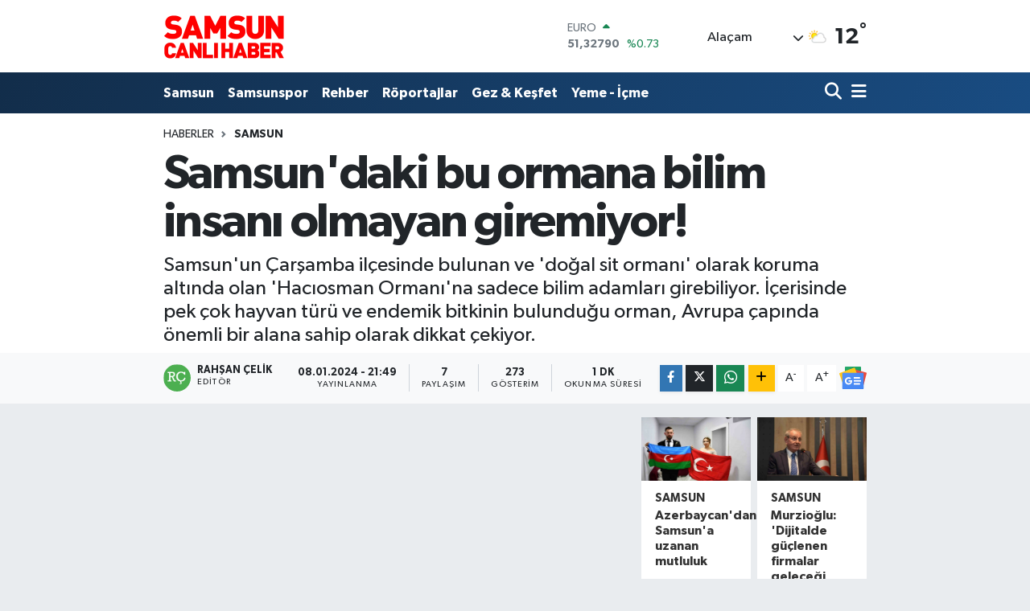

--- FILE ---
content_type: text/html; charset=UTF-8
request_url: https://www.samsuncanlihaber.com/samsundaki-bu-ormana-bilim-insani-olmayan-giremiyor
body_size: 23816
content:
<!DOCTYPE html>
<html lang="tr" data-theme="flow">
<head>
<link rel="dns-prefetch" href="//www.samsuncanlihaber.com">
<link rel="dns-prefetch" href="//samsuncanlihabercom.teimg.com">
<link rel="dns-prefetch" href="//www.youtube.com">
<link rel="dns-prefetch" href="//static.tebilisim.com">
<link rel="dns-prefetch" href="//cdn.ampproject.org">
<link rel="dns-prefetch" href="//www.googletagmanager.com">
<link rel="dns-prefetch" href="//www.facebook.com">
<link rel="dns-prefetch" href="//www.twitter.com">
<link rel="dns-prefetch" href="//www.instagram.com">
<link rel="dns-prefetch" href="//www.tiktok.com">
<link rel="dns-prefetch" href="//api.whatsapp.com">
<link rel="dns-prefetch" href="//www.w3.org">
<link rel="dns-prefetch" href="//x.com">
<link rel="dns-prefetch" href="//www.linkedin.com">
<link rel="dns-prefetch" href="//pinterest.com">
<link rel="dns-prefetch" href="//t.me">
<link rel="dns-prefetch" href="//news.google.com">
<link rel="dns-prefetch" href="//media.api-sports.io">
<link rel="dns-prefetch" href="//www.pinterest.com">
<link rel="dns-prefetch" href="//www.samsungazetesi.com">
<link rel="dns-prefetch" href="//tebilisim.com">
<link rel="dns-prefetch" href="//facebook.com">
<link rel="dns-prefetch" href="//twitter.com">
<link rel="dns-prefetch" href="//www.google.com">

    <meta charset="utf-8">
<title>Samsun&#039;daki bu ormana bilim insanı olmayan giremiyor! - Samsun Haber – Son Dakika &amp;amp; Samsunspor | Samsun Canlı Haber</title>
<meta name="description" content="Samsun&#039;un Çarşamba ilçesinde bulunan ve &#039;doğal sit ormanı&#039; olarak koruma altında olan &#039;Hacıosman Ormanı&#039;na sadece bilim adamları girebiliyor. İçerisinde pek çok hayvan türü ve endemik bitkinin bulunduğu orman, Avrupa çapında önemli bir alana sahip olarak dikkat çekiyor.">
<link rel="canonical" href="https://www.samsuncanlihaber.com/samsundaki-bu-ormana-bilim-insani-olmayan-giremiyor">
<meta name="viewport" content="width=device-width,initial-scale=1">
<meta name="X-UA-Compatible" content="IE=edge">
<meta name="robots" content="max-image-preview:large">
<meta name="theme-color" content="#122d4a">
<meta name="title" content="Samsun&#039;daki bu ormana bilim insanı olmayan giremiyor!">
<meta name="articleSection" content="video">
<meta name="datePublished" content="2024-01-08T21:49:00+03:00">
<meta name="dateModified" content="2024-01-08T21:49:00+03:00">
<meta name="articleAuthor" content="Rahşan Çelik">
<meta name="author" content="Rahşan Çelik">
<link rel="amphtml" href="https://www.samsuncanlihaber.com/samsundaki-bu-ormana-bilim-insani-olmayan-giremiyor/amp">
<meta property="og:site_name" content="Samsun Haber | Samsunspor Haberleri  | Samsun Canlı Haber">
<meta property="og:title" content="Samsun&#039;daki bu ormana bilim insanı olmayan giremiyor!">
<meta property="og:description" content="Samsun&#039;un Çarşamba ilçesinde bulunan ve &#039;doğal sit ormanı&#039; olarak koruma altında olan &#039;Hacıosman Ormanı&#039;na sadece bilim adamları girebiliyor. İçerisinde pek çok hayvan türü ve endemik bitkinin bulunduğu orman, Avrupa çapında önemli bir alana sahip olarak dikkat çekiyor.">
<meta property="og:url" content="https://www.samsuncanlihaber.com/samsundaki-bu-ormana-bilim-insani-olmayan-giremiyor">
<meta property="og:image" content="https://samsuncanlihabercom.teimg.com/crop/1280x720/samsuncanlihaber-com/uploads/2024/01/samsundaki-bu-ormana-herkes-giremiyor-701-1.jpg">
<meta property="og:image:width" content="1280">
<meta property="og:image:height" content="720">
<meta property="og:image:alt" content="Samsun&#039;daki bu ormana bilim insanı olmayan giremiyor!">
<meta property="og:article:published_time" content="2024-01-08T21:49:00+03:00">
<meta property="og:article:modified_time" content="2024-01-08T21:49:00+03:00">
<meta property="og:type" content="video">
<meta property="og:video" content="https://www.youtube.com/embed/A5WAPrFO2_U">
<meta property="og:video:secure_url" content="https://www.youtube.com/embed/A5WAPrFO2_U">
<meta property="og:video:width" content="640">
<meta property="og:video:height" content="360">
<meta name="twitter:card" content="player">
<meta name="twitter:site" content="@@samsungazetesi">
<meta name="twitter:title" content="Samsun&#039;daki bu ormana bilim insanı olmayan giremiyor!">
<meta name="twitter:description" content="Samsun&#039;un Çarşamba ilçesinde bulunan ve &#039;doğal sit ormanı&#039; olarak koruma altında olan &#039;Hacıosman Ormanı&#039;na sadece bilim adamları girebiliyor. İçerisinde pek çok hayvan türü ve endemik bitkinin bulunduğu orman, Avrupa çapında önemli bir alana sahip olarak dikkat çekiyor.">
<meta name="twitter:image" content="https://samsuncanlihabercom.teimg.com/crop/1280x720/samsuncanlihaber-com/uploads/2024/01/samsundaki-bu-ormana-herkes-giremiyor-701-1.jpg">
<meta name="twitter:player" content="https://www.youtube.com/embed/A5WAPrFO2_U">
<meta name="twitter:player:width" content="640">
<meta name="twitter:player:height" content="360">
<link rel="shortcut icon" type="image/x-icon" href="https://samsuncanlihabercom.teimg.com/samsuncanlihaber-com/uploads/2023/01/samsun-canli-haber-logo-1201.jpg">
<link rel="manifest" href="https://www.samsuncanlihaber.com/manifest.json?v=6.6.4" />
<link rel="preload" href="https://static.tebilisim.com/flow/assets/css/font-awesome/fa-solid-900.woff2" as="font" type="font/woff2" crossorigin />
<link rel="preload" href="https://static.tebilisim.com/flow/assets/css/font-awesome/fa-brands-400.woff2" as="font" type="font/woff2" crossorigin />
<link rel="preload" href="https://static.tebilisim.com/flow/assets/css/weather-icons/font/weathericons-regular-webfont.woff2" as="font" type="font/woff2" crossorigin />
<link rel="preload" href="https://static.tebilisim.com/flow/vendor/te/fonts/gibson/Gibson-Bold.woff2" as="font" type="font/woff2" crossorigin />
<link rel="preload" href="https://static.tebilisim.com/flow/vendor/te/fonts/gibson/Gibson-BoldItalic.woff2" as="font" type="font/woff2" crossorigin />
<link rel="preload" href="https://static.tebilisim.com/flow/vendor/te/fonts/gibson/Gibson-Italic.woff2" as="font" type="font/woff2" crossorigin />
<link rel="preload" href="https://static.tebilisim.com/flow/vendor/te/fonts/gibson/Gibson-Light.woff2" as="font" type="font/woff2" crossorigin />
<link rel="preload" href="https://static.tebilisim.com/flow/vendor/te/fonts/gibson/Gibson-LightItalic.woff2" as="font" type="font/woff2" crossorigin />
<link rel="preload" href="https://static.tebilisim.com/flow/vendor/te/fonts/gibson/Gibson-SemiBold.woff2" as="font" type="font/woff2" crossorigin />
<link rel="preload" href="https://static.tebilisim.com/flow/vendor/te/fonts/gibson/Gibson-SemiBoldItalic.woff2" as="font" type="font/woff2" crossorigin />
<link rel="preload" href="https://static.tebilisim.com/flow/vendor/te/fonts/gibson/Gibson.woff2" as="font" type="font/woff2" crossorigin />


<link rel="preload" as="style" href="https://static.tebilisim.com/flow/vendor/te/fonts/gibson.css?v=6.6.4">
<link rel="stylesheet" href="https://static.tebilisim.com/flow/vendor/te/fonts/gibson.css?v=6.6.4">

<link rel="preload" as="image" href="https://samsuncanlihabercom.teimg.com/crop/1280x720/samsuncanlihaber-com/uploads/2024/01/samsundaki-bu-ormana-herkes-giremiyor-701-1.jpg">
<style>:root {
        --te-link-color: #333;
        --te-link-hover-color: #000;
        --te-font: "Gibson";
        --te-secondary-font: "Gibson";
        --te-h1-font-size: 60px;
        --te-color: #122d4a;
        --te-hover-color: #194c82;
        --mm-ocd-width: 85%!important; /*  Mobil Menü Genişliği */
        --swiper-theme-color: var(--te-color)!important;
        --header-13-color: #ffc107;
    }</style><link rel="preload" as="style" href="https://static.tebilisim.com/flow/assets/vendor/bootstrap/css/bootstrap.min.css?v=6.6.4">
<link rel="stylesheet" href="https://static.tebilisim.com/flow/assets/vendor/bootstrap/css/bootstrap.min.css?v=6.6.4">
<link rel="preload" as="style" href="https://static.tebilisim.com/flow/assets/css/app6.6.4.min.css">
<link rel="stylesheet" href="https://static.tebilisim.com/flow/assets/css/app6.6.4.min.css">



<script type="application/ld+json">{"@context":"https:\/\/schema.org","@type":"WebSite","url":"https:\/\/www.samsuncanlihaber.com","potentialAction":{"@type":"SearchAction","target":"https:\/\/www.samsuncanlihaber.com\/arama?q={query}","query-input":"required name=query"}}</script>

<script type="application/ld+json">{"@context":"https:\/\/schema.org","@type":"NewsMediaOrganization","url":"https:\/\/www.samsuncanlihaber.com","name":"Samsun Canl\u0131 Haber","logo":"https:\/\/samsuncanlihabercom.teimg.com\/samsuncanlihaber-com\/uploads\/2022\/05\/logo-kirmizi-300x142-1.png","sameAs":["https:\/\/www.facebook.com\/samsungazetesi.com.tr","https:\/\/www.twitter.com\/@samsungazetesi","https:\/\/www.youtube.com\/@Samsungazetesicom","https:\/\/www.instagram.com\/samsungazetesicom"]}</script>

<script type="application/ld+json">{"@context":"https:\/\/schema.org","@graph":[{"@type":"SiteNavigationElement","name":"Ana Sayfa","url":"https:\/\/www.samsuncanlihaber.com","@id":"https:\/\/www.samsuncanlihaber.com"},{"@type":"SiteNavigationElement","name":"Genel","url":"https:\/\/www.samsuncanlihaber.com\/genel","@id":"https:\/\/www.samsuncanlihaber.com\/genel"},{"@type":"SiteNavigationElement","name":"Programlar","url":"https:\/\/www.samsuncanlihaber.com\/programlar","@id":"https:\/\/www.samsuncanlihaber.com\/programlar"},{"@type":"SiteNavigationElement","name":"En \u0130yiler","url":"https:\/\/www.samsuncanlihaber.com\/en-iyiler","@id":"https:\/\/www.samsuncanlihaber.com\/en-iyiler"},{"@type":"SiteNavigationElement","name":"Samsun","url":"https:\/\/www.samsuncanlihaber.com\/samsun","@id":"https:\/\/www.samsuncanlihaber.com\/samsun"},{"@type":"SiteNavigationElement","name":"Samsunspor","url":"https:\/\/www.samsuncanlihaber.com\/samsunspor","@id":"https:\/\/www.samsuncanlihaber.com\/samsunspor"},{"@type":"SiteNavigationElement","name":"R\u00f6portajlar","url":"https:\/\/www.samsuncanlihaber.com\/roportajlar","@id":"https:\/\/www.samsuncanlihaber.com\/roportajlar"},{"@type":"SiteNavigationElement","name":"Man\u015fet Haberi","url":"https:\/\/www.samsuncanlihaber.com\/manset-haberi","@id":"https:\/\/www.samsuncanlihaber.com\/manset-haberi"},{"@type":"SiteNavigationElement","name":"Sa\u011fl\u0131k","url":"https:\/\/www.samsuncanlihaber.com\/saglik-1","@id":"https:\/\/www.samsuncanlihaber.com\/saglik-1"},{"@type":"SiteNavigationElement","name":"Rehber","url":"https:\/\/www.samsuncanlihaber.com\/rehber","@id":"https:\/\/www.samsuncanlihaber.com\/rehber"},{"@type":"SiteNavigationElement","name":"\u0130leti\u015fim","url":"https:\/\/www.samsuncanlihaber.com\/iletisim","@id":"https:\/\/www.samsuncanlihaber.com\/iletisim"},{"@type":"SiteNavigationElement","name":"K\u00fcnye","url":"https:\/\/www.samsuncanlihaber.com\/kunye","@id":"https:\/\/www.samsuncanlihaber.com\/kunye"},{"@type":"SiteNavigationElement","name":"Gizlilik S\u00f6zle\u015fmesi","url":"https:\/\/www.samsuncanlihaber.com\/gizlilik-sozlesmesi","@id":"https:\/\/www.samsuncanlihaber.com\/gizlilik-sozlesmesi"},{"@type":"SiteNavigationElement","name":"Yazarlar","url":"https:\/\/www.samsuncanlihaber.com\/yazarlar","@id":"https:\/\/www.samsuncanlihaber.com\/yazarlar"},{"@type":"SiteNavigationElement","name":"Foto Galeri","url":"https:\/\/www.samsuncanlihaber.com\/foto-galeri","@id":"https:\/\/www.samsuncanlihaber.com\/foto-galeri"},{"@type":"SiteNavigationElement","name":"Video Galeri","url":"https:\/\/www.samsuncanlihaber.com\/video","@id":"https:\/\/www.samsuncanlihaber.com\/video"},{"@type":"SiteNavigationElement","name":"Vefatlar","url":"https:\/\/www.samsuncanlihaber.com\/vefat","@id":"https:\/\/www.samsuncanlihaber.com\/vefat"},{"@type":"SiteNavigationElement","name":"R\u00f6portajlar","url":"https:\/\/www.samsuncanlihaber.com\/roportaj","@id":"https:\/\/www.samsuncanlihaber.com\/roportaj"},{"@type":"SiteNavigationElement","name":"Anketler","url":"https:\/\/www.samsuncanlihaber.com\/anketler","@id":"https:\/\/www.samsuncanlihaber.com\/anketler"},{"@type":"SiteNavigationElement","name":"Ala\u00e7am Bug\u00fcn, Yar\u0131n ve 1 Haftal\u0131k Hava Durumu Tahmini","url":"https:\/\/www.samsuncanlihaber.com\/alacam-hava-durumu","@id":"https:\/\/www.samsuncanlihaber.com\/alacam-hava-durumu"},{"@type":"SiteNavigationElement","name":"Ala\u00e7am Namaz Vakitleri","url":"https:\/\/www.samsuncanlihaber.com\/alacam-namaz-vakitleri","@id":"https:\/\/www.samsuncanlihaber.com\/alacam-namaz-vakitleri"},{"@type":"SiteNavigationElement","name":"Puan Durumu ve Fikst\u00fcr","url":"https:\/\/www.samsuncanlihaber.com\/futbol\/st-super-lig-puan-durumu-ve-fikstur","@id":"https:\/\/www.samsuncanlihaber.com\/futbol\/st-super-lig-puan-durumu-ve-fikstur"}]}</script>

<script type="application/ld+json">{"@context":"https:\/\/schema.org","@type":"BreadcrumbList","itemListElement":[{"@type":"ListItem","position":1,"item":{"@type":"Thing","@id":"https:\/\/www.samsuncanlihaber.com","name":"Haberler"}},{"@type":"ListItem","position":2,"item":{"@type":"Thing","@id":"https:\/\/www.samsuncanlihaber.com\/samsun","name":"Samsun"}},{"@type":"ListItem","position":3,"item":{"@type":"Thing","@id":"https:\/\/www.samsuncanlihaber.com\/samsundaki-bu-ormana-bilim-insani-olmayan-giremiyor","name":"Samsun'daki bu ormana bilim insan\u0131 olmayan giremiyor!"}}]}</script>
<script type="application/ld+json">{"@context":"https:\/\/schema.org","@type":"NewsArticle","headline":"Samsun'daki bu ormana bilim insan\u0131 olmayan giremiyor!","articleSection":"Samsun","dateCreated":"2024-01-08T21:49:00+03:00","datePublished":"2024-01-08T21:49:00+03:00","dateModified":"2024-01-08T21:49:00+03:00","wordCount":0,"genre":"news","mainEntityOfPage":{"@type":"WebPage","@id":"https:\/\/www.samsuncanlihaber.com\/samsundaki-bu-ormana-bilim-insani-olmayan-giremiyor"},"description":"Samsun'un \u00c7ar\u015famba il\u00e7esinde bulunan ve 'do\u011fal sit orman\u0131' olarak koruma alt\u0131nda olan 'Hac\u0131osman Orman\u0131'na sadece bilim adamlar\u0131 girebiliyor. \u0130\u00e7erisinde pek \u00e7ok hayvan t\u00fcr\u00fc ve endemik bitkinin bulundu\u011fu orman, Avrupa \u00e7ap\u0131nda \u00f6nemli bir alana sahip olarak dikkat \u00e7ekiyor.","inLanguage":"tr-TR","keywords":[],"image":{"@type":"ImageObject","url":"https:\/\/samsuncanlihabercom.teimg.com\/crop\/1280x720\/samsuncanlihaber-com\/uploads\/2024\/01\/samsundaki-bu-ormana-herkes-giremiyor-701-1.jpg","width":"1280","height":"720","caption":"Samsun'daki bu ormana bilim insan\u0131 olmayan giremiyor!"},"publishingPrinciples":"https:\/\/www.samsuncanlihaber.com\/gizlilik-sozlesmesi","isFamilyFriendly":"http:\/\/schema.org\/True","isAccessibleForFree":"http:\/\/schema.org\/True","publisher":{"@type":"Organization","name":"Samsun Canl\u0131 Haber","image":"https:\/\/samsuncanlihabercom.teimg.com\/samsuncanlihaber-com\/uploads\/2022\/05\/logo-kirmizi-300x142-1.png","logo":{"@type":"ImageObject","url":"https:\/\/samsuncanlihabercom.teimg.com\/samsuncanlihaber-com\/uploads\/2022\/05\/logo-kirmizi-300x142-1.png","width":"640","height":"375"}},"author":{"@type":"Person","name":"Rah\u015fan \u00c7elik","honorificPrefix":"","jobTitle":"","url":null}}</script>
<script type="application/ld+json">{"@context":"https:\/\/schema.org","@type":"VideoObject","name":"Samsun'daki bu ormana bilim insan\u0131 olmayan giremiyor!","genre":"video","inLanguage":"tr-TR","thumbnailUrl":"https:\/\/samsuncanlihabercom.teimg.com\/crop\/250x150\/samsuncanlihaber-com\/uploads\/2024\/01\/samsundaki-bu-ormana-herkes-giremiyor-701-1.jpg","embedUrl":"https:\/\/www.youtube.com\/embed\/A5WAPrFO2_U","dateCreated":"2024-01-08T21:49:00+03:00","datePublished":"2024-01-08T21:49:00+03:00","dateModified":"2024-01-08T21:49:00+03:00","uploadDate":"2024-01-08T21:49:00+03:00","description":"Samsun'un \u00c7ar\u015famba il\u00e7esinde bulunan ve 'do\u011fal sit orman\u0131' olarak koruma alt\u0131nda olan 'Hac\u0131osman Orman\u0131'na sadece bilim adamlar\u0131 girebiliyor. \u0130\u00e7erisinde pek \u00e7ok hayvan t\u00fcr\u00fc ve endemik bitkinin bulundu\u011fu orman, Avrupa \u00e7ap\u0131nda \u00f6nemli bir alana sahip olarak dikkat \u00e7ekiyor.","headline":"Samsun'daki bu ormana bilim insan\u0131 olmayan giremiyor!","image":"https:\/\/samsuncanlihabercom.teimg.com\/samsuncanlihaber-com\/uploads\/2024\/01\/samsundaki-bu-ormana-herkes-giremiyor-701-1.jpg","mainEntityOfPage":{"@type":"WebPage","@id":"https:\/\/www.samsuncanlihaber.com\/samsundaki-bu-ormana-bilim-insani-olmayan-giremiyor"},"url":"https:\/\/www.samsuncanlihaber.com\/samsundaki-bu-ormana-bilim-insani-olmayan-giremiyor"}</script>





<style>
.mega-menu {z-index: 9999 !important;}
@media screen and (min-width: 1620px) {
    .container {width: 1280px!important; max-width: 1280px!important;}
    #ad_36 {margin-right: 15px !important;}
    #ad_9 {margin-left: 15px !important;}
}

@media screen and (min-width: 1325px) and (max-width: 1620px) {
    .container {width: 1100px!important; max-width: 1100px!important;}
    #ad_36 {margin-right: 100px !important;}
    #ad_9 {margin-left: 100px !important;}
}
@media screen and (min-width: 1295px) and (max-width: 1325px) {
    .container {width: 990px!important; max-width: 990px!important;}
    #ad_36 {margin-right: 165px !important;}
    #ad_9 {margin-left: 165px !important;}
}
@media screen and (min-width: 1200px) and (max-width: 1295px) {
    .container {width: 900px!important; max-width: 900px!important;}
    #ad_36 {margin-right: 210px !important;}
    #ad_9 {margin-left: 210px !important;}

}
</style><script async custom-element="amp-ad" src="https://cdn.ampproject.org/v0/amp-ad-0.1.js"></script>



<script async data-cfasync="false"
	src="https://www.googletagmanager.com/gtag/js?id=G-K9PJYYE9X3"></script>
<script data-cfasync="false">
	window.dataLayer = window.dataLayer || [];
	  function gtag(){dataLayer.push(arguments);}
	  gtag('js', new Date());
	  gtag('config', 'G-K9PJYYE9X3');
</script>




</head>




<body class="d-flex flex-column min-vh-100">

    
    

    <header class="header-1">
    <nav class="top-header navbar navbar-expand-lg navbar-light shadow-sm bg-white py-1">
        <div class="container">
                            <a class="navbar-brand me-0" href="/" title="Samsun Haber | Samsunspor Haberleri  | Samsun Canlı Haber">
                <img src="https://samsuncanlihabercom.teimg.com/samsuncanlihaber-com/uploads/2022/05/logo-kirmizi-300x142-1.png" alt="Samsun Haber | Samsunspor Haberleri  | Samsun Canlı Haber" width="150" height="40" class="light-mode img-fluid flow-logo">
<img src="https://samsuncanlihabercom.teimg.com/samsuncanlihaber-com/uploads/2022/05/logo-kirmizi-300x142-1.png" alt="Samsun Haber | Samsunspor Haberleri  | Samsun Canlı Haber" width="150" height="40" class="dark-mode img-fluid flow-logo d-none">

            </a>
                                    <div class="header-widgets d-lg-flex justify-content-end align-items-center d-none">
                <div class="position-relative overflow-hidden" style="height: 40px;">
                    <!-- PİYASALAR -->
        <div class="newsticker mini">
        <ul class="newsticker__h4 list-unstyled text-secondary" data-header="1">
            <li class="newsticker__item col dolar">
                <div>DOLAR <span class="text-success"><i class="fa fa-caret-up ms-1"></i></span> </div>
                <div class="fw-bold mb-0 d-inline-block">43,37250</div>
                <span class="d-inline-block ms-2 text-success">%0.25</span>
            </li>
            <li class="newsticker__item col euro">
                <div>EURO <span class="text-success"><i class="fa fa-caret-up ms-1"></i></span> </div>
                <div class="fw-bold mb-0 d-inline-block">51,32790</div><span
                    class="d-inline-block ms-2 text-success">%0.73</span>
            </li>
            <li class="newsticker__item col sterlin">
                <div>STERLİN <span class="text-success"><i class="fa fa-caret-up ms-1"></i></span> </div>
                <div class="fw-bold mb-0 d-inline-block">59,22610</div><span
                    class="d-inline-block ms-2 text-success">%1.15</span>
            </li>
            <li class="newsticker__item col altin">
                <div>G.ALTIN <span class="text-danger"><i class="fa fa-caret-down ms-1"></i></span> </div>
                <div class="fw-bold mb-0 d-inline-block">6945,51000</div>
                <span class="d-inline-block ms-2 text-danger">%-0.02</span>
            </li>
            <li class="newsticker__item col bist">
                <div>BİST100 <span class="text-success"><i class="fa fa-caret-up ms-1"></i></span> </div>
                <div class="fw-bold mb-0 d-inline-block">12.993,00</div>
                <span class="d-inline-block ms-2 text-success">%110</span>
            </li>
            <li class="newsticker__item col btc">
                <div>BITCOIN <span class="text-success"><i class="fa fa-caret-up ms-1"></i></span> </div>
                <div class="fw-bold mb-0 d-inline-block">89.493,22</div>
                <span class="d-inline-block ms-2 text-success">%0.65</span>
            </li>
        </ul>
    </div>
    

                </div>
                <div class="weather-top d-none d-lg-flex justify-content-between align-items-center ms-4 weather-widget mini">
                    <!-- HAVA DURUMU -->

<input type="hidden" name="widget_setting_weathercity" value="41.61563000,35.60632000" />

            <div class="weather mx-1">
            <div class="custom-selectbox " onclick="toggleDropdown(this)" style="width: 120px">
    <div class="d-flex justify-content-between align-items-center">
        <span style="">Alaçam</span>
        <i class="fas fa-chevron-down" style="font-size: 14px"></i>
    </div>
    <ul class="bg-white text-dark overflow-widget" style="min-height: 100px; max-height: 300px">
                        <li>
            <a href="https://www.samsuncanlihaber.com/samsun-alacam-hava-durumu" title="Alaçam Hava Durumu" class="text-dark">
                Alaçam
            </a>
        </li>
                        <li>
            <a href="https://www.samsuncanlihaber.com/samsun-asarcik-hava-durumu" title="Asarcık Hava Durumu" class="text-dark">
                Asarcık
            </a>
        </li>
                        <li>
            <a href="https://www.samsuncanlihaber.com/samsun-atakum-hava-durumu" title="Atakum Hava Durumu" class="text-dark">
                Atakum
            </a>
        </li>
                        <li>
            <a href="https://www.samsuncanlihaber.com/samsun-ayvacik-hava-durumu" title="Ayvacık Hava Durumu" class="text-dark">
                Ayvacık
            </a>
        </li>
                        <li>
            <a href="https://www.samsuncanlihaber.com/samsun-bafra-hava-durumu" title="Bafra Hava Durumu" class="text-dark">
                Bafra
            </a>
        </li>
                        <li>
            <a href="https://www.samsuncanlihaber.com/samsun-canik-hava-durumu" title="Canik Hava Durumu" class="text-dark">
                Canik
            </a>
        </li>
                        <li>
            <a href="https://www.samsuncanlihaber.com/samsun-carsamba-hava-durumu" title="Çarşamba Hava Durumu" class="text-dark">
                Çarşamba
            </a>
        </li>
                        <li>
            <a href="https://www.samsuncanlihaber.com/samsun-havza-hava-durumu" title="Havza Hava Durumu" class="text-dark">
                Havza
            </a>
        </li>
                        <li>
            <a href="https://www.samsuncanlihaber.com/samsun-ilkadim-hava-durumu" title="İlkadım Hava Durumu" class="text-dark">
                İlkadım
            </a>
        </li>
                        <li>
            <a href="https://www.samsuncanlihaber.com/samsun-kavak-hava-durumu" title="Kavak Hava Durumu" class="text-dark">
                Kavak
            </a>
        </li>
                        <li>
            <a href="https://www.samsuncanlihaber.com/samsun-ladik-hava-durumu" title="Ladik Hava Durumu" class="text-dark">
                Ladik
            </a>
        </li>
                        <li>
            <a href="https://www.samsuncanlihaber.com/samsun-ondokuzmayis-hava-durumu" title="Ondokuzmayıs Hava Durumu" class="text-dark">
                Ondokuzmayıs
            </a>
        </li>
                        <li>
            <a href="https://www.samsuncanlihaber.com/samsun-salipazari-hava-durumu" title="Salıpazarı Hava Durumu" class="text-dark">
                Salıpazarı
            </a>
        </li>
                        <li>
            <a href="https://www.samsuncanlihaber.com/samsun-tekkekoy-hava-durumu" title="Tekkeköy Hava Durumu" class="text-dark">
                Tekkeköy
            </a>
        </li>
                        <li>
            <a href="https://www.samsuncanlihaber.com/samsun-terme-hava-durumu" title="Terme Hava Durumu" class="text-dark">
                Terme
            </a>
        </li>
                        <li>
            <a href="https://www.samsuncanlihaber.com/samsun-vezirkopru-hava-durumu" title="Vezirköprü Hava Durumu" class="text-dark">
                Vezirköprü
            </a>
        </li>
                        <li>
            <a href="https://www.samsuncanlihaber.com/samsun-yakakent-hava-durumu" title="Yakakent Hava Durumu" class="text-dark">
                Yakakent
            </a>
        </li>
            </ul>
</div>

        </div>
        <div>
            <img src="//cdn.weatherapi.com/weather/64x64/day/116.png" class="condition" width="26" height="26" alt="12" />
        </div>
        <div class="weather-degree h3 mb-0 lead ms-2" data-header="1">
            <span class="degree">12</span><sup>°</sup>
        </div>
    
<div data-location='{"city":"TUXX0014"}' class="d-none"></div>


                </div>
            </div>
                        <ul class="nav d-lg-none px-2">
                
                <li class="nav-item"><a href="/arama" class="me-2" title="Ara"><i class="fa fa-search fa-lg"></i></a></li>
                <li class="nav-item"><a href="#menu" title="Ana Menü"><i class="fa fa-bars fa-lg"></i></a></li>
            </ul>
        </div>
    </nav>
    <div class="main-menu navbar navbar-expand-lg d-none d-lg-block bg-gradient-te py-1">
        <div class="container">
            <ul  class="nav fw-semibold">
        <li class="nav-item   ">
        <a href="/samsun" class="nav-link text-white" target="_self" title="Samsun">Samsun</a>
        
    </li>
        <li class="nav-item   ">
        <a href="/samsunspor" class="nav-link text-white" target="_self" title="Samsunspor">Samsunspor</a>
        
    </li>
        <li class="nav-item   ">
        <a href="/rehber" class="nav-link text-white" target="_self" title="Rehber">Rehber</a>
        
    </li>
        <li class="nav-item   ">
        <a href="/roportajlar" class="nav-link text-white" target="_self" title="Röportajlar">Röportajlar</a>
        
    </li>
        <li class="nav-item   ">
        <a href="/gez-kesfet" class="nav-link text-white" target="_self" title="Gez &amp; Keşfet">Gez &amp; Keşfet</a>
        
    </li>
        <li class="nav-item   ">
        <a href="/yeme-icme" class="nav-link text-white" target="_self" title="Yeme - İçme">Yeme - İçme</a>
        
    </li>
    </ul>

            <ul class="navigation-menu nav d-flex align-items-center">

                <li class="nav-item">
                    <a href="/arama" class="nav-link pe-1 text-white" title="Ara">
                        <i class="fa fa-search fa-lg"></i>
                    </a>
                </li>

                

                <li class="nav-item dropdown position-static">
                    <a class="nav-link pe-0 text-white" data-bs-toggle="dropdown" href="#" aria-haspopup="true" aria-expanded="false" title="Ana Menü">
                        <i class="fa fa-bars fa-lg"></i>
                    </a>
                    <div class="mega-menu dropdown-menu dropdown-menu-end text-capitalize shadow-lg border-0 rounded-0">

    <div class="row g-3 small p-3">

                <div class="col">
            <div class="extra-sections bg-light p-3 border">
                <a href="https://www.samsuncanlihaber.com/samsun-nobetci-eczaneler" title="Samsun Nöbetçi Eczaneler" class="d-block border-bottom pb-2 mb-2" target="_self"><i class="fa-solid fa-capsules me-2"></i>Samsun Nöbetçi Eczaneler</a>
<a href="https://www.samsuncanlihaber.com/samsun-hava-durumu" title="Samsun Hava Durumu" class="d-block border-bottom pb-2 mb-2" target="_self"><i class="fa-solid fa-cloud-sun me-2"></i>Samsun Hava Durumu</a>
<a href="https://www.samsuncanlihaber.com/samsun-namaz-vakitleri" title="Samsun Namaz Vakitleri" class="d-block border-bottom pb-2 mb-2" target="_self"><i class="fa-solid fa-mosque me-2"></i>Samsun Namaz Vakitleri</a>
<a href="https://www.samsuncanlihaber.com/samsun-trafik-durumu" title="Samsun Trafik Yoğunluk Haritası" class="d-block border-bottom pb-2 mb-2" target="_self"><i class="fa-solid fa-car me-2"></i>Samsun Trafik Yoğunluk Haritası</a>
<a href="https://www.samsuncanlihaber.com/futbol/super-lig-puan-durumu-ve-fikstur" title="Süper Lig Puan Durumu ve Fikstür" class="d-block border-bottom pb-2 mb-2" target="_self"><i class="fa-solid fa-chart-bar me-2"></i>Süper Lig Puan Durumu ve Fikstür</a>
<a href="https://www.samsuncanlihaber.com/tum-mansetler" title="Tüm Manşetler" class="d-block border-bottom pb-2 mb-2" target="_self"><i class="fa-solid fa-newspaper me-2"></i>Tüm Manşetler</a>
<a href="https://www.samsuncanlihaber.com/sondakika-haberleri" title="Son Dakika Haberleri" class="d-block border-bottom pb-2 mb-2" target="_self"><i class="fa-solid fa-bell me-2"></i>Son Dakika Haberleri</a>

            </div>
        </div>
        
        <div class="col">
        <a href="/roportajlar" class="d-block border-bottom  pb-2 mb-2" target="_self" title="Röportajlar">Röportajlar</a>
            <a href="/samsun" class="d-block border-bottom  pb-2 mb-2" target="_self" title="Samsun">Samsun</a>
            <a href="/samsunspor" class="d-block border-bottom  pb-2 mb-2" target="_self" title="Samsunspor">Samsunspor</a>
            <a href="/rehber" class="d-block border-bottom  pb-2 mb-2" target="_self" title="Rehber">Rehber</a>
        </div>


    </div>

    <div class="p-3 bg-light">
                <a class="me-3"
            href="https://www.facebook.com/samsungazetesi.com.tr" target="_blank" rel="nofollow noreferrer noopener"><i class="fab fa-facebook me-2 text-navy"></i> Facebook</a>
                        <a class="me-3"
            href="https://www.twitter.com/@samsungazetesi" target="_blank" rel="nofollow noreferrer noopener"><i class="fab fa-x-twitter "></i> Twitter</a>
                        <a class="me-3"
            href="https://www.instagram.com/samsungazetesicom" target="_blank" rel="nofollow noreferrer noopener"><i class="fab fa-instagram me-2 text-magenta"></i> Instagram</a>
                                <a class="me-3"
            href="https://www.youtube.com/@Samsungazetesicom" target="_blank" rel="nofollow noreferrer noopener"><i class="fab fa-youtube me-2 text-danger"></i> Youtube</a>
                        <a class="me-3"
            href="https://www.tiktok.com/@samsungazetesi" target="_blank" rel="nofollow noreferrer noopener"><i class="fa-brands fa-tiktok me-1 text-dark"></i> Tiktok</a>
                                        <a class="" href="https://api.whatsapp.com/send?phone=(0555) 020 02 22" title="Whatsapp" rel="nofollow noreferrer noopener"><i
            class="fab fa-whatsapp me-2 text-navy"></i> WhatsApp İhbar Hattı</a>    </div>

    <div class="mega-menu-footer p-2 bg-te-color">
        <a class="dropdown-item text-white" href="/kunye" title="Künye"><i class="fa fa-id-card me-2"></i> Künye</a>
        <a class="dropdown-item text-white" href="/iletisim" title="İletişim"><i class="fa fa-envelope me-2"></i> İletişim</a>
        <a class="dropdown-item text-white" href="/rss-baglantilari" title="RSS Bağlantıları"><i class="fa fa-rss me-2"></i> RSS Bağlantıları</a>
        <a class="dropdown-item text-white" href="/member/login" title="Üyelik Girişi"><i class="fa fa-user me-2"></i> Üyelik Girişi</a>
    </div>


</div>

                </li>

            </ul>
        </div>
    </div>
    <ul  class="mobile-categories d-lg-none list-inline bg-white">
        <li class="list-inline-item">
        <a href="/samsun" class="text-dark" target="_self" title="Samsun">
                Samsun
        </a>
    </li>
        <li class="list-inline-item">
        <a href="/samsunspor" class="text-dark" target="_self" title="Samsunspor">
                Samsunspor
        </a>
    </li>
        <li class="list-inline-item">
        <a href="/rehber" class="text-dark" target="_self" title="Rehber">
                Rehber
        </a>
    </li>
        <li class="list-inline-item">
        <a href="/roportajlar" class="text-dark" target="_self" title="Röportajlar">
                Röportajlar
        </a>
    </li>
        <li class="list-inline-item">
        <a href="/gez-kesfet" class="text-dark" target="_self" title="Gez &amp; Keşfet">
                Gez &amp; Keşfet
        </a>
    </li>
        <li class="list-inline-item">
        <a href="/yeme-icme" class="text-dark" target="_self" title="Yeme - İçme">
                Yeme - İçme
        </a>
    </li>
    </ul>

</header>






<main class="single overflow-hidden" style="min-height: 300px">

            
    
    <div class="infinite" data-show-advert="1">

    

    <div class="infinite-item d-block" data-id="22905" data-category-id="951" data-reference="TE\Blog\Models\Post" data-json-url="/service/json/featured-infinite.json">

        

        <div class="post-header pt-3 bg-white">

    <div class="container">

        
        <nav class="meta-category d-flex justify-content-lg-start" style="--bs-breadcrumb-divider: url(&#34;data:image/svg+xml,%3Csvg xmlns='http://www.w3.org/2000/svg' width='8' height='8'%3E%3Cpath d='M2.5 0L1 1.5 3.5 4 1 6.5 2.5 8l4-4-4-4z' fill='%236c757d'/%3E%3C/svg%3E&#34;);" aria-label="breadcrumb">
        <ol class="breadcrumb mb-0">
            <li class="breadcrumb-item"><a href="https://www.samsuncanlihaber.com" class="breadcrumb_link" target="_self">Haberler</a></li>
            <li class="breadcrumb-item active fw-bold" aria-current="page"><a href="/samsun" target="_self" class="breadcrumb_link text-dark" title="Samsun">Samsun</a></li>
        </ol>
</nav>

        <h1 class="h2 fw-bold text-lg-start headline my-2" itemprop="headline">Samsun&#039;daki bu ormana bilim insanı olmayan giremiyor!</h1>
        
        <h2 class="lead text-lg-start text-dark my-2 description" itemprop="description">Samsun&#039;un Çarşamba ilçesinde bulunan ve &#039;doğal sit ormanı&#039; olarak koruma altında olan &#039;Hacıosman Ormanı&#039;na sadece bilim adamları girebiliyor. İçerisinde pek çok hayvan türü ve endemik bitkinin bulunduğu orman, Avrupa çapında önemli bir alana sahip olarak dikkat çekiyor.</h2>
        
        <div class="news-tags">
    </div>

    </div>

    <div class="bg-light py-1">
        <div class="container d-flex justify-content-between align-items-center">

            <div class="meta-author">
            <a href="/muhabir/8/rahsan-celik" class="d-flex" title="Rahşan Çelik" target="_self">
            <img class="me-2 rounded-circle" width="34" height="34" src="[data-uri]"
                loading="lazy" alt="Rahşan Çelik">
            <div class="me-3 flex-column align-items-center justify-content-center">
                <div class="fw-bold text-dark">Rahşan Çelik</div>
                <div class="info text-dark">Editör</div>
            </div>
        </a>
    
    <div class="box">
    <time class="fw-bold">08.01.2024 - 21:49</time>
    <span class="info">Yayınlanma</span>
</div>

    <div class="box">
    <span class="fw-bold">7</span>
    <span class="info text-dark">Paylaşım</span>
</div>

    <div class="box">
    <span class="fw-bold">273</span>
    <span class="info text-dark">Gösterim</span>
</div>

    <div class="box">
    <span class="fw-bold">1 Dk</span>
    <span class="info text-dark">Okunma Süresi</span>
</div>





</div>


            <div class="share-area justify-content-end align-items-center d-none d-lg-flex">

    <div class="mobile-share-button-container mb-2 d-block d-md-none">
    <button
        class="btn btn-primary btn-sm rounded-0 shadow-sm w-100"
        onclick="handleMobileShare(event, 'Samsun\&#039;daki bu ormana bilim insanı olmayan giremiyor!', 'https://www.samsuncanlihaber.com/samsundaki-bu-ormana-bilim-insani-olmayan-giremiyor')"
        title="Paylaş"
    >
        <i class="fas fa-share-alt me-2"></i>Paylaş
    </button>
</div>

<div class="social-buttons-new d-none d-md-flex justify-content-between">
    <a
        href="https://www.facebook.com/sharer/sharer.php?u=https%3A%2F%2Fwww.samsuncanlihaber.com%2Fsamsundaki-bu-ormana-bilim-insani-olmayan-giremiyor"
        onclick="initiateDesktopShare(event, 'facebook')"
        class="btn btn-primary btn-sm rounded-0 shadow-sm me-1"
        title="Facebook'ta Paylaş"
        data-platform="facebook"
        data-share-url="https://www.samsuncanlihaber.com/samsundaki-bu-ormana-bilim-insani-olmayan-giremiyor"
        data-share-title="Samsun&#039;daki bu ormana bilim insanı olmayan giremiyor!"
        rel="noreferrer nofollow noopener external"
    >
        <i class="fab fa-facebook-f"></i>
    </a>

    <a
        href="https://x.com/intent/tweet?url=https%3A%2F%2Fwww.samsuncanlihaber.com%2Fsamsundaki-bu-ormana-bilim-insani-olmayan-giremiyor&text=Samsun%27daki+bu+ormana+bilim+insan%C4%B1+olmayan+giremiyor%21"
        onclick="initiateDesktopShare(event, 'twitter')"
        class="btn btn-dark btn-sm rounded-0 shadow-sm me-1"
        title="X'de Paylaş"
        data-platform="twitter"
        data-share-url="https://www.samsuncanlihaber.com/samsundaki-bu-ormana-bilim-insani-olmayan-giremiyor"
        data-share-title="Samsun&#039;daki bu ormana bilim insanı olmayan giremiyor!"
        rel="noreferrer nofollow noopener external"
    >
        <i class="fab fa-x-twitter text-white"></i>
    </a>

    <a
        href="https://api.whatsapp.com/send?text=Samsun%27daki+bu+ormana+bilim+insan%C4%B1+olmayan+giremiyor%21+-+https%3A%2F%2Fwww.samsuncanlihaber.com%2Fsamsundaki-bu-ormana-bilim-insani-olmayan-giremiyor"
        onclick="initiateDesktopShare(event, 'whatsapp')"
        class="btn btn-success btn-sm rounded-0 btn-whatsapp shadow-sm me-1"
        title="Whatsapp'ta Paylaş"
        data-platform="whatsapp"
        data-share-url="https://www.samsuncanlihaber.com/samsundaki-bu-ormana-bilim-insani-olmayan-giremiyor"
        data-share-title="Samsun&#039;daki bu ormana bilim insanı olmayan giremiyor!"
        rel="noreferrer nofollow noopener external"
    >
        <i class="fab fa-whatsapp fa-lg"></i>
    </a>

    <div class="dropdown">
        <button class="dropdownButton btn btn-sm rounded-0 btn-warning border-none shadow-sm me-1" type="button" data-bs-toggle="dropdown" name="socialDropdownButton" title="Daha Fazla">
            <i id="icon" class="fa fa-plus"></i>
        </button>

        <ul class="dropdown-menu dropdown-menu-end border-0 rounded-1 shadow">
            <li>
                <a
                    href="https://www.linkedin.com/sharing/share-offsite/?url=https%3A%2F%2Fwww.samsuncanlihaber.com%2Fsamsundaki-bu-ormana-bilim-insani-olmayan-giremiyor"
                    class="dropdown-item"
                    onclick="initiateDesktopShare(event, 'linkedin')"
                    data-platform="linkedin"
                    data-share-url="https://www.samsuncanlihaber.com/samsundaki-bu-ormana-bilim-insani-olmayan-giremiyor"
                    data-share-title="Samsun&#039;daki bu ormana bilim insanı olmayan giremiyor!"
                    rel="noreferrer nofollow noopener external"
                    title="Linkedin"
                >
                    <i class="fab fa-linkedin text-primary me-2"></i>Linkedin
                </a>
            </li>
            <li>
                <a
                    href="https://pinterest.com/pin/create/button/?url=https%3A%2F%2Fwww.samsuncanlihaber.com%2Fsamsundaki-bu-ormana-bilim-insani-olmayan-giremiyor&description=Samsun%27daki+bu+ormana+bilim+insan%C4%B1+olmayan+giremiyor%21&media="
                    class="dropdown-item"
                    onclick="initiateDesktopShare(event, 'pinterest')"
                    data-platform="pinterest"
                    data-share-url="https://www.samsuncanlihaber.com/samsundaki-bu-ormana-bilim-insani-olmayan-giremiyor"
                    data-share-title="Samsun&#039;daki bu ormana bilim insanı olmayan giremiyor!"
                    rel="noreferrer nofollow noopener external"
                    title="Pinterest"
                >
                    <i class="fab fa-pinterest text-danger me-2"></i>Pinterest
                </a>
            </li>
            <li>
                <a
                    href="https://t.me/share/url?url=https%3A%2F%2Fwww.samsuncanlihaber.com%2Fsamsundaki-bu-ormana-bilim-insani-olmayan-giremiyor&text=Samsun%27daki+bu+ormana+bilim+insan%C4%B1+olmayan+giremiyor%21"
                    class="dropdown-item"
                    onclick="initiateDesktopShare(event, 'telegram')"
                    data-platform="telegram"
                    data-share-url="https://www.samsuncanlihaber.com/samsundaki-bu-ormana-bilim-insani-olmayan-giremiyor"
                    data-share-title="Samsun&#039;daki bu ormana bilim insanı olmayan giremiyor!"
                    rel="noreferrer nofollow noopener external"
                    title="Telegram"
                >
                    <i class="fab fa-telegram-plane text-primary me-2"></i>Telegram
                </a>
            </li>
            <li class="border-0">
                <a class="dropdown-item" href="javascript:void(0)" onclick="printContent(event)" title="Yazdır">
                    <i class="fas fa-print text-dark me-2"></i>
                    Yazdır
                </a>
            </li>
            <li class="border-0">
                <a class="dropdown-item" href="javascript:void(0)" onclick="copyURL(event, 'https://www.samsuncanlihaber.com/samsundaki-bu-ormana-bilim-insani-olmayan-giremiyor')" rel="noreferrer nofollow noopener external" title="Bağlantıyı Kopyala">
                    <i class="fas fa-link text-dark me-2"></i>
                    Kopyala
                </a>
            </li>
        </ul>
    </div>
</div>

<script>
    var shareableModelId = 22905;
    var shareableModelClass = 'TE\\Blog\\Models\\Post';

    function shareCount(id, model, platform, url) {
        fetch("https://www.samsuncanlihaber.com/sharecount", {
            method: 'POST',
            headers: {
                'Content-Type': 'application/json',
                'X-CSRF-TOKEN': document.querySelector('meta[name="csrf-token"]')?.getAttribute('content')
            },
            body: JSON.stringify({ id, model, platform, url })
        }).catch(err => console.error('Share count fetch error:', err));
    }

    function goSharePopup(url, title, width = 600, height = 400) {
        const left = (screen.width - width) / 2;
        const top = (screen.height - height) / 2;
        window.open(
            url,
            title,
            `width=${width},height=${height},left=${left},top=${top},resizable=yes,scrollbars=yes`
        );
    }

    async function handleMobileShare(event, title, url) {
        event.preventDefault();

        if (shareableModelId && shareableModelClass) {
            shareCount(shareableModelId, shareableModelClass, 'native_mobile_share', url);
        }

        const isAndroidWebView = navigator.userAgent.includes('Android') && !navigator.share;

        if (isAndroidWebView) {
            window.location.href = 'androidshare://paylas?title=' + encodeURIComponent(title) + '&url=' + encodeURIComponent(url);
            return;
        }

        if (navigator.share) {
            try {
                await navigator.share({ title: title, url: url });
            } catch (error) {
                if (error.name !== 'AbortError') {
                    console.error('Web Share API failed:', error);
                }
            }
        } else {
            alert("Bu cihaz paylaşımı desteklemiyor.");
        }
    }

    function initiateDesktopShare(event, platformOverride = null) {
        event.preventDefault();
        const anchor = event.currentTarget;
        const platform = platformOverride || anchor.dataset.platform;
        const webShareUrl = anchor.href;
        const contentUrl = anchor.dataset.shareUrl || webShareUrl;

        if (shareableModelId && shareableModelClass && platform) {
            shareCount(shareableModelId, shareableModelClass, platform, contentUrl);
        }

        goSharePopup(webShareUrl, platform ? platform.charAt(0).toUpperCase() + platform.slice(1) : "Share");
    }

    function copyURL(event, urlToCopy) {
        event.preventDefault();
        navigator.clipboard.writeText(urlToCopy).then(() => {
            alert('Bağlantı panoya kopyalandı!');
        }).catch(err => {
            console.error('Could not copy text: ', err);
            try {
                const textArea = document.createElement("textarea");
                textArea.value = urlToCopy;
                textArea.style.position = "fixed";
                document.body.appendChild(textArea);
                textArea.focus();
                textArea.select();
                document.execCommand('copy');
                document.body.removeChild(textArea);
                alert('Bağlantı panoya kopyalandı!');
            } catch (fallbackErr) {
                console.error('Fallback copy failed:', fallbackErr);
            }
        });
    }

    function printContent(event) {
        event.preventDefault();

        const triggerElement = event.currentTarget;
        const contextContainer = triggerElement.closest('.infinite-item') || document;

        const header      = contextContainer.querySelector('.post-header');
        const media       = contextContainer.querySelector('.news-section .col-lg-8 .inner, .news-section .col-lg-8 .ratio, .news-section .col-lg-8 iframe');
        const articleBody = contextContainer.querySelector('.article-text');

        if (!header && !media && !articleBody) {
            window.print();
            return;
        }

        let printHtml = '';
        
        if (header) {
            const titleEl = header.querySelector('h1');
            const descEl  = header.querySelector('.description, h2.lead');

            let cleanHeaderHtml = '<div class="printed-header">';
            if (titleEl) cleanHeaderHtml += titleEl.outerHTML;
            if (descEl)  cleanHeaderHtml += descEl.outerHTML;
            cleanHeaderHtml += '</div>';

            printHtml += cleanHeaderHtml;
        }

        if (media) {
            printHtml += media.outerHTML;
        }

        if (articleBody) {
            const articleClone = articleBody.cloneNode(true);
            articleClone.querySelectorAll('.post-flash').forEach(function (el) {
                el.parentNode.removeChild(el);
            });
            printHtml += articleClone.outerHTML;
        }
        const iframe = document.createElement('iframe');
        iframe.style.position = 'fixed';
        iframe.style.right = '0';
        iframe.style.bottom = '0';
        iframe.style.width = '0';
        iframe.style.height = '0';
        iframe.style.border = '0';
        document.body.appendChild(iframe);

        const frameWindow = iframe.contentWindow || iframe;
        const title = document.title || 'Yazdır';
        const headStyles = Array.from(document.querySelectorAll('link[rel="stylesheet"], style'))
            .map(el => el.outerHTML)
            .join('');

        iframe.onload = function () {
            try {
                frameWindow.focus();
                frameWindow.print();
            } finally {
                setTimeout(function () {
                    document.body.removeChild(iframe);
                }, 1000);
            }
        };

        const doc = frameWindow.document;
        doc.open();
        doc.write(`
            <!doctype html>
            <html lang="tr">
                <head>
<link rel="dns-prefetch" href="//www.samsuncanlihaber.com">
<link rel="dns-prefetch" href="//samsuncanlihabercom.teimg.com">
<link rel="dns-prefetch" href="//www.youtube.com">
<link rel="dns-prefetch" href="//static.tebilisim.com">
<link rel="dns-prefetch" href="//cdn.ampproject.org">
<link rel="dns-prefetch" href="//www.googletagmanager.com">
<link rel="dns-prefetch" href="//www.facebook.com">
<link rel="dns-prefetch" href="//www.twitter.com">
<link rel="dns-prefetch" href="//www.instagram.com">
<link rel="dns-prefetch" href="//www.tiktok.com">
<link rel="dns-prefetch" href="//api.whatsapp.com">
<link rel="dns-prefetch" href="//www.w3.org">
<link rel="dns-prefetch" href="//x.com">
<link rel="dns-prefetch" href="//www.linkedin.com">
<link rel="dns-prefetch" href="//pinterest.com">
<link rel="dns-prefetch" href="//t.me">
<link rel="dns-prefetch" href="//news.google.com">
<link rel="dns-prefetch" href="//media.api-sports.io">
<link rel="dns-prefetch" href="//www.pinterest.com">
<link rel="dns-prefetch" href="//www.samsungazetesi.com">
<link rel="dns-prefetch" href="//tebilisim.com">
<link rel="dns-prefetch" href="//facebook.com">
<link rel="dns-prefetch" href="//twitter.com">
<link rel="dns-prefetch" href="//www.google.com">
                    <meta charset="utf-8">
                    <title>${title}</title>
                    ${headStyles}
                    <style>
                        html, body {
                            margin: 0;
                            padding: 0;
                            background: #ffffff;
                        }
                        .printed-article {
                            margin: 0;
                            padding: 20px;
                            box-shadow: none;
                            background: #ffffff;
                        }
                    </style>
                </head>
                <body>
                    <div class="printed-article">
                        ${printHtml}
                    </div>
                </body>
            </html>
        `);
        doc.close();
    }

    var dropdownButton = document.querySelector('.dropdownButton');
    if (dropdownButton) {
        var icon = dropdownButton.querySelector('#icon');
        var parentDropdown = dropdownButton.closest('.dropdown');
        if (parentDropdown && icon) {
            parentDropdown.addEventListener('show.bs.dropdown', function () {
                icon.classList.remove('fa-plus');
                icon.classList.add('fa-minus');
            });
            parentDropdown.addEventListener('hide.bs.dropdown', function () {
                icon.classList.remove('fa-minus');
                icon.classList.add('fa-plus');
            });
        }
    }
</script>

    
        
            <a href="#" title="Metin boyutunu küçült" class="te-textDown btn btn-sm btn-white rounded-0 me-1">A<sup>-</sup></a>
            <a href="#" title="Metin boyutunu büyüt" class="te-textUp btn btn-sm btn-white rounded-0 me-1">A<sup>+</sup></a>

                        <a href="https://news.google.com/publications/CAAqBwgKMPfcswswhPjKAw?hl=tr&amp;amp;gl=TR&amp;amp;ceid=TR%3Atr" title="Abone Ol" target="_blank">
                <img src="https://www.samsuncanlihaber.com/themes/flow/assets/img/google-news-icon.svg" loading="lazy" class="img-fluid" width="34" height="34" alt="Google News">
            </a>
            
        

    
</div>



        </div>


    </div>


</div>




        <div class="container g-0 g-sm-4">

            <div class="news-section overflow-hidden mt-lg-3">
                <div class="row g-3">
                    <div class="col-lg-8">

                        <div class="ratio ratio-16x9">
        <iframe width="1280" height="720" src="https://www.youtube.com/embed/A5WAPrFO2_U" title="Samsun&#39;daki bu ormana bilim insanı olmayan giremiyor!" frameborder="0" allow="accelerometer; autoplay; clipboard-write; encrypted-media; gyroscope; picture-in-picture; web-share" allowfullscreen style="position:absolute;top:0;left:0;width:100%;height:100%"></iframe>
    </div>





                        <div class="d-flex d-lg-none justify-content-between align-items-center p-2">

    <div class="mobile-share-button-container mb-2 d-block d-md-none">
    <button
        class="btn btn-primary btn-sm rounded-0 shadow-sm w-100"
        onclick="handleMobileShare(event, 'Samsun\&#039;daki bu ormana bilim insanı olmayan giremiyor!', 'https://www.samsuncanlihaber.com/samsundaki-bu-ormana-bilim-insani-olmayan-giremiyor')"
        title="Paylaş"
    >
        <i class="fas fa-share-alt me-2"></i>Paylaş
    </button>
</div>

<div class="social-buttons-new d-none d-md-flex justify-content-between">
    <a
        href="https://www.facebook.com/sharer/sharer.php?u=https%3A%2F%2Fwww.samsuncanlihaber.com%2Fsamsundaki-bu-ormana-bilim-insani-olmayan-giremiyor"
        onclick="initiateDesktopShare(event, 'facebook')"
        class="btn btn-primary btn-sm rounded-0 shadow-sm me-1"
        title="Facebook'ta Paylaş"
        data-platform="facebook"
        data-share-url="https://www.samsuncanlihaber.com/samsundaki-bu-ormana-bilim-insani-olmayan-giremiyor"
        data-share-title="Samsun&#039;daki bu ormana bilim insanı olmayan giremiyor!"
        rel="noreferrer nofollow noopener external"
    >
        <i class="fab fa-facebook-f"></i>
    </a>

    <a
        href="https://x.com/intent/tweet?url=https%3A%2F%2Fwww.samsuncanlihaber.com%2Fsamsundaki-bu-ormana-bilim-insani-olmayan-giremiyor&text=Samsun%27daki+bu+ormana+bilim+insan%C4%B1+olmayan+giremiyor%21"
        onclick="initiateDesktopShare(event, 'twitter')"
        class="btn btn-dark btn-sm rounded-0 shadow-sm me-1"
        title="X'de Paylaş"
        data-platform="twitter"
        data-share-url="https://www.samsuncanlihaber.com/samsundaki-bu-ormana-bilim-insani-olmayan-giremiyor"
        data-share-title="Samsun&#039;daki bu ormana bilim insanı olmayan giremiyor!"
        rel="noreferrer nofollow noopener external"
    >
        <i class="fab fa-x-twitter text-white"></i>
    </a>

    <a
        href="https://api.whatsapp.com/send?text=Samsun%27daki+bu+ormana+bilim+insan%C4%B1+olmayan+giremiyor%21+-+https%3A%2F%2Fwww.samsuncanlihaber.com%2Fsamsundaki-bu-ormana-bilim-insani-olmayan-giremiyor"
        onclick="initiateDesktopShare(event, 'whatsapp')"
        class="btn btn-success btn-sm rounded-0 btn-whatsapp shadow-sm me-1"
        title="Whatsapp'ta Paylaş"
        data-platform="whatsapp"
        data-share-url="https://www.samsuncanlihaber.com/samsundaki-bu-ormana-bilim-insani-olmayan-giremiyor"
        data-share-title="Samsun&#039;daki bu ormana bilim insanı olmayan giremiyor!"
        rel="noreferrer nofollow noopener external"
    >
        <i class="fab fa-whatsapp fa-lg"></i>
    </a>

    <div class="dropdown">
        <button class="dropdownButton btn btn-sm rounded-0 btn-warning border-none shadow-sm me-1" type="button" data-bs-toggle="dropdown" name="socialDropdownButton" title="Daha Fazla">
            <i id="icon" class="fa fa-plus"></i>
        </button>

        <ul class="dropdown-menu dropdown-menu-end border-0 rounded-1 shadow">
            <li>
                <a
                    href="https://www.linkedin.com/sharing/share-offsite/?url=https%3A%2F%2Fwww.samsuncanlihaber.com%2Fsamsundaki-bu-ormana-bilim-insani-olmayan-giremiyor"
                    class="dropdown-item"
                    onclick="initiateDesktopShare(event, 'linkedin')"
                    data-platform="linkedin"
                    data-share-url="https://www.samsuncanlihaber.com/samsundaki-bu-ormana-bilim-insani-olmayan-giremiyor"
                    data-share-title="Samsun&#039;daki bu ormana bilim insanı olmayan giremiyor!"
                    rel="noreferrer nofollow noopener external"
                    title="Linkedin"
                >
                    <i class="fab fa-linkedin text-primary me-2"></i>Linkedin
                </a>
            </li>
            <li>
                <a
                    href="https://pinterest.com/pin/create/button/?url=https%3A%2F%2Fwww.samsuncanlihaber.com%2Fsamsundaki-bu-ormana-bilim-insani-olmayan-giremiyor&description=Samsun%27daki+bu+ormana+bilim+insan%C4%B1+olmayan+giremiyor%21&media="
                    class="dropdown-item"
                    onclick="initiateDesktopShare(event, 'pinterest')"
                    data-platform="pinterest"
                    data-share-url="https://www.samsuncanlihaber.com/samsundaki-bu-ormana-bilim-insani-olmayan-giremiyor"
                    data-share-title="Samsun&#039;daki bu ormana bilim insanı olmayan giremiyor!"
                    rel="noreferrer nofollow noopener external"
                    title="Pinterest"
                >
                    <i class="fab fa-pinterest text-danger me-2"></i>Pinterest
                </a>
            </li>
            <li>
                <a
                    href="https://t.me/share/url?url=https%3A%2F%2Fwww.samsuncanlihaber.com%2Fsamsundaki-bu-ormana-bilim-insani-olmayan-giremiyor&text=Samsun%27daki+bu+ormana+bilim+insan%C4%B1+olmayan+giremiyor%21"
                    class="dropdown-item"
                    onclick="initiateDesktopShare(event, 'telegram')"
                    data-platform="telegram"
                    data-share-url="https://www.samsuncanlihaber.com/samsundaki-bu-ormana-bilim-insani-olmayan-giremiyor"
                    data-share-title="Samsun&#039;daki bu ormana bilim insanı olmayan giremiyor!"
                    rel="noreferrer nofollow noopener external"
                    title="Telegram"
                >
                    <i class="fab fa-telegram-plane text-primary me-2"></i>Telegram
                </a>
            </li>
            <li class="border-0">
                <a class="dropdown-item" href="javascript:void(0)" onclick="printContent(event)" title="Yazdır">
                    <i class="fas fa-print text-dark me-2"></i>
                    Yazdır
                </a>
            </li>
            <li class="border-0">
                <a class="dropdown-item" href="javascript:void(0)" onclick="copyURL(event, 'https://www.samsuncanlihaber.com/samsundaki-bu-ormana-bilim-insani-olmayan-giremiyor')" rel="noreferrer nofollow noopener external" title="Bağlantıyı Kopyala">
                    <i class="fas fa-link text-dark me-2"></i>
                    Kopyala
                </a>
            </li>
        </ul>
    </div>
</div>

<script>
    var shareableModelId = 22905;
    var shareableModelClass = 'TE\\Blog\\Models\\Post';

    function shareCount(id, model, platform, url) {
        fetch("https://www.samsuncanlihaber.com/sharecount", {
            method: 'POST',
            headers: {
                'Content-Type': 'application/json',
                'X-CSRF-TOKEN': document.querySelector('meta[name="csrf-token"]')?.getAttribute('content')
            },
            body: JSON.stringify({ id, model, platform, url })
        }).catch(err => console.error('Share count fetch error:', err));
    }

    function goSharePopup(url, title, width = 600, height = 400) {
        const left = (screen.width - width) / 2;
        const top = (screen.height - height) / 2;
        window.open(
            url,
            title,
            `width=${width},height=${height},left=${left},top=${top},resizable=yes,scrollbars=yes`
        );
    }

    async function handleMobileShare(event, title, url) {
        event.preventDefault();

        if (shareableModelId && shareableModelClass) {
            shareCount(shareableModelId, shareableModelClass, 'native_mobile_share', url);
        }

        const isAndroidWebView = navigator.userAgent.includes('Android') && !navigator.share;

        if (isAndroidWebView) {
            window.location.href = 'androidshare://paylas?title=' + encodeURIComponent(title) + '&url=' + encodeURIComponent(url);
            return;
        }

        if (navigator.share) {
            try {
                await navigator.share({ title: title, url: url });
            } catch (error) {
                if (error.name !== 'AbortError') {
                    console.error('Web Share API failed:', error);
                }
            }
        } else {
            alert("Bu cihaz paylaşımı desteklemiyor.");
        }
    }

    function initiateDesktopShare(event, platformOverride = null) {
        event.preventDefault();
        const anchor = event.currentTarget;
        const platform = platformOverride || anchor.dataset.platform;
        const webShareUrl = anchor.href;
        const contentUrl = anchor.dataset.shareUrl || webShareUrl;

        if (shareableModelId && shareableModelClass && platform) {
            shareCount(shareableModelId, shareableModelClass, platform, contentUrl);
        }

        goSharePopup(webShareUrl, platform ? platform.charAt(0).toUpperCase() + platform.slice(1) : "Share");
    }

    function copyURL(event, urlToCopy) {
        event.preventDefault();
        navigator.clipboard.writeText(urlToCopy).then(() => {
            alert('Bağlantı panoya kopyalandı!');
        }).catch(err => {
            console.error('Could not copy text: ', err);
            try {
                const textArea = document.createElement("textarea");
                textArea.value = urlToCopy;
                textArea.style.position = "fixed";
                document.body.appendChild(textArea);
                textArea.focus();
                textArea.select();
                document.execCommand('copy');
                document.body.removeChild(textArea);
                alert('Bağlantı panoya kopyalandı!');
            } catch (fallbackErr) {
                console.error('Fallback copy failed:', fallbackErr);
            }
        });
    }

    function printContent(event) {
        event.preventDefault();

        const triggerElement = event.currentTarget;
        const contextContainer = triggerElement.closest('.infinite-item') || document;

        const header      = contextContainer.querySelector('.post-header');
        const media       = contextContainer.querySelector('.news-section .col-lg-8 .inner, .news-section .col-lg-8 .ratio, .news-section .col-lg-8 iframe');
        const articleBody = contextContainer.querySelector('.article-text');

        if (!header && !media && !articleBody) {
            window.print();
            return;
        }

        let printHtml = '';
        
        if (header) {
            const titleEl = header.querySelector('h1');
            const descEl  = header.querySelector('.description, h2.lead');

            let cleanHeaderHtml = '<div class="printed-header">';
            if (titleEl) cleanHeaderHtml += titleEl.outerHTML;
            if (descEl)  cleanHeaderHtml += descEl.outerHTML;
            cleanHeaderHtml += '</div>';

            printHtml += cleanHeaderHtml;
        }

        if (media) {
            printHtml += media.outerHTML;
        }

        if (articleBody) {
            const articleClone = articleBody.cloneNode(true);
            articleClone.querySelectorAll('.post-flash').forEach(function (el) {
                el.parentNode.removeChild(el);
            });
            printHtml += articleClone.outerHTML;
        }
        const iframe = document.createElement('iframe');
        iframe.style.position = 'fixed';
        iframe.style.right = '0';
        iframe.style.bottom = '0';
        iframe.style.width = '0';
        iframe.style.height = '0';
        iframe.style.border = '0';
        document.body.appendChild(iframe);

        const frameWindow = iframe.contentWindow || iframe;
        const title = document.title || 'Yazdır';
        const headStyles = Array.from(document.querySelectorAll('link[rel="stylesheet"], style'))
            .map(el => el.outerHTML)
            .join('');

        iframe.onload = function () {
            try {
                frameWindow.focus();
                frameWindow.print();
            } finally {
                setTimeout(function () {
                    document.body.removeChild(iframe);
                }, 1000);
            }
        };

        const doc = frameWindow.document;
        doc.open();
        doc.write(`
            <!doctype html>
            <html lang="tr">
                <head>
<link rel="dns-prefetch" href="//www.samsuncanlihaber.com">
<link rel="dns-prefetch" href="//samsuncanlihabercom.teimg.com">
<link rel="dns-prefetch" href="//www.youtube.com">
<link rel="dns-prefetch" href="//static.tebilisim.com">
<link rel="dns-prefetch" href="//cdn.ampproject.org">
<link rel="dns-prefetch" href="//www.googletagmanager.com">
<link rel="dns-prefetch" href="//www.facebook.com">
<link rel="dns-prefetch" href="//www.twitter.com">
<link rel="dns-prefetch" href="//www.instagram.com">
<link rel="dns-prefetch" href="//www.tiktok.com">
<link rel="dns-prefetch" href="//api.whatsapp.com">
<link rel="dns-prefetch" href="//www.w3.org">
<link rel="dns-prefetch" href="//x.com">
<link rel="dns-prefetch" href="//www.linkedin.com">
<link rel="dns-prefetch" href="//pinterest.com">
<link rel="dns-prefetch" href="//t.me">
<link rel="dns-prefetch" href="//news.google.com">
<link rel="dns-prefetch" href="//media.api-sports.io">
<link rel="dns-prefetch" href="//www.pinterest.com">
<link rel="dns-prefetch" href="//www.samsungazetesi.com">
<link rel="dns-prefetch" href="//tebilisim.com">
<link rel="dns-prefetch" href="//facebook.com">
<link rel="dns-prefetch" href="//twitter.com">
<link rel="dns-prefetch" href="//www.google.com">
                    <meta charset="utf-8">
                    <title>${title}</title>
                    ${headStyles}
                    <style>
                        html, body {
                            margin: 0;
                            padding: 0;
                            background: #ffffff;
                        }
                        .printed-article {
                            margin: 0;
                            padding: 20px;
                            box-shadow: none;
                            background: #ffffff;
                        }
                    </style>
                </head>
                <body>
                    <div class="printed-article">
                        ${printHtml}
                    </div>
                </body>
            </html>
        `);
        doc.close();
    }

    var dropdownButton = document.querySelector('.dropdownButton');
    if (dropdownButton) {
        var icon = dropdownButton.querySelector('#icon');
        var parentDropdown = dropdownButton.closest('.dropdown');
        if (parentDropdown && icon) {
            parentDropdown.addEventListener('show.bs.dropdown', function () {
                icon.classList.remove('fa-plus');
                icon.classList.add('fa-minus');
            });
            parentDropdown.addEventListener('hide.bs.dropdown', function () {
                icon.classList.remove('fa-minus');
                icon.classList.add('fa-plus');
            });
        }
    }
</script>

    
        
        <div class="google-news share-are text-end">

            <a href="#" title="Metin boyutunu küçült" class="te-textDown btn btn-sm btn-white rounded-0 me-1">A<sup>-</sup></a>
            <a href="#" title="Metin boyutunu büyüt" class="te-textUp btn btn-sm btn-white rounded-0 me-1">A<sup>+</sup></a>

                        <a href="https://news.google.com/publications/CAAqBwgKMPfcswswhPjKAw?hl=tr&amp;amp;gl=TR&amp;amp;ceid=TR%3Atr" title="Abone Ol" target="_blank">
                <img src="https://www.samsuncanlihaber.com/themes/flow/assets/img/google-news-icon.svg" loading="lazy" class="img-fluid" width="34" height="34" alt="Google News">
            </a>
            
        </div>
        

    
</div>


                        <div class="card border-0 rounded-0 mb-3">
                            <div class="article-text container-padding" data-text-id="22905" property="articleBody">
                                <div id="ad_128" data-channel="128" data-advert="temedya" data-rotation="120" class="d-none d-sm-flex flex-column align-items-center justify-content-start text-center mx-auto overflow-hidden mb-3" data-affix="0" style="width: 728px;height: 90px;" data-width="728" data-height="90"></div><div id="ad_128_mobile" data-channel="128" data-advert="temedya" data-rotation="120" class="d-flex d-sm-none flex-column align-items-center justify-content-start text-center mx-auto overflow-hidden mb-3" data-affix="0" style="width: 300px;height: 50px;" data-width="300" data-height="50"></div>
                                <div id="ad_121" data-channel="121" data-advert="temedya" data-rotation="120" class="mb-3 text-center"></div>
                                <div id="ad_121_mobile" data-channel="121" data-advert="temedya" data-rotation="120" class="mb-3 text-center"></div></p><div class="article-source py-3 small ">
                </div>

                                                                <div id="ad_138" data-channel="138" data-advert="temedya" data-rotation="120" class="d-none d-sm-flex flex-column align-items-center justify-content-start text-center mx-auto overflow-hidden my-3" data-affix="0" style="width: 728px;height: 90px;" data-width="728" data-height="90"></div><div id="ad_138_mobile" data-channel="138" data-advert="temedya" data-rotation="120" class="d-flex d-sm-none flex-column align-items-center justify-content-start text-center mx-auto overflow-hidden my-3" data-affix="0" style="width: 300px;height: 50px;" data-width="300" data-height="50"></div>
                            </div>
                        </div>

                        <div class="editors-choice my-3">
        <div class="row g-2">
                            <div class="col-12">
                    <a class="d-block bg-te-color p-1" href="/samsunda-ilk-resmi-cumhuriyet-bayrami-29-ekim-1925" title="Samsun’da İlk Resmî Cumhuriyet Bayramı: 29 Ekim 1925" target="_self">
                        <div class="row g-1 align-items-center">
                            <div class="col-5 col-sm-3">
                                <img src="https://samsuncanlihabercom.teimg.com/crop/250x150/samsuncanlihaber-com/uploads/2025/10/44930592-2034874099905692-5654835670846275584-n.jpg" loading="lazy" width="860" height="504"
                                    alt="Samsun’da İlk Resmî Cumhuriyet Bayramı: 29 Ekim 1925" class="img-fluid">
                            </div>
                            <div class="col-7 col-sm-9">
                                <div class="post-flash-heading p-2 text-white">
                                    <span class="mini-title d-none d-md-inline">Editörün Seçtiği</span>
                                    <div class="h4 title-3-line mb-0 fw-bold lh-sm">
                                        Samsun’da İlk Resmî Cumhuriyet Bayramı: 29 Ekim 1925
                                    </div>
                                </div>
                            </div>
                        </div>
                    </a>
                </div>
                            <div class="col-12">
                    <a class="d-block bg-te-color p-1" href="/kasim-ayinda-samsunda-yasayanlar-icin-5-dogal-ve-kulturel-kacis-rotalari" title="Kasım Ayında Samsun’da Yaşayanlar İçin 5 Doğal ve Kültürel Kaçış Rotaları" target="_self">
                        <div class="row g-1 align-items-center">
                            <div class="col-5 col-sm-3">
                                <img src="https://samsuncanlihabercom.teimg.com/crop/250x150/samsuncanlihaber-com/uploads/2025/10/kizilirmak-deltasijpg.webp" loading="lazy" width="860" height="504"
                                    alt="Kasım Ayında Samsun’da Yaşayanlar İçin 5 Doğal ve Kültürel Kaçış Rotaları" class="img-fluid">
                            </div>
                            <div class="col-7 col-sm-9">
                                <div class="post-flash-heading p-2 text-white">
                                    <span class="mini-title d-none d-md-inline">Editörün Seçtiği</span>
                                    <div class="h4 title-3-line mb-0 fw-bold lh-sm">
                                        Kasım Ayında Samsun’da Yaşayanlar İçin 5 Doğal ve Kültürel Kaçış Rotaları
                                    </div>
                                </div>
                            </div>
                        </div>
                    </a>
                </div>
                            <div class="col-12">
                    <a class="d-block bg-te-color p-1" href="/resmi-aciklama-geldi-iste-152-kisilik-liste" title="Resmi Açıklama Geldi! İşte 152 kişilik liste..." target="_self">
                        <div class="row g-1 align-items-center">
                            <div class="col-5 col-sm-3">
                                <img src="https://samsuncanlihabercom.teimg.com/crop/250x150/samsuncanlihaber-com/uploads/2025/10/fsamsun-futbol.webp" loading="lazy" width="860" height="504"
                                    alt="Resmi Açıklama Geldi! İşte 152 kişilik liste..." class="img-fluid">
                            </div>
                            <div class="col-7 col-sm-9">
                                <div class="post-flash-heading p-2 text-white">
                                    <span class="mini-title d-none d-md-inline">Editörün Seçtiği</span>
                                    <div class="h4 title-3-line mb-0 fw-bold lh-sm">
                                        Resmi Açıklama Geldi! İşte 152 kişilik liste...
                                    </div>
                                </div>
                            </div>
                        </div>
                    </a>
                </div>
                    </div>
    </div>





                        <div class="author-box my-3 p-3 bg-white">
        <div class="d-flex">
            <div class="flex-shrink-0">
                <a href="/muhabir/8/rahsan-celik" title="Rahşan Çelik">
                    <img class="img-fluid rounded-circle" width="96" height="96"
                        src="[data-uri]" loading="lazy"
                        alt="Rahşan Çelik">
                </a>
            </div>
            <div class="flex-grow-1 align-self-center ms-3">
                <div class="text-dark small text-uppercase">Editör Hakkında</div>
                <div class="h4"><a href="/muhabir/8/rahsan-celik" title="Rahşan Çelik">Rahşan Çelik</a></div>
                <div class="text-secondary small show-all-text mb-2"></div>

                <div class="social-buttons d-flex justify-content-start">
                                            <a href="/cdn-cgi/l/email-protection#f684979e85979895c4b6919b979f9ad895999b" class="btn btn-outline-dark btn-sm me-1 rounded-1" title="E-Mail" target="_blank"><i class="fa fa-envelope"></i></a>
                                                                                                                                        </div>

            </div>
        </div>
    </div>





                        <div class="related-news my-3 bg-white p-3">
    <div class="section-title d-flex mb-3 align-items-center">
        <div class="h2 lead flex-shrink-1 text-te-color m-0 text-nowrap fw-bold">Bunlar da ilginizi çekebilir</div>
        <div class="flex-grow-1 title-line ms-3"></div>
    </div>
    <div class="row g-3">
                <div class="col-6 col-lg-4">
            <a href="/azerbaycandan-samsuna-uzanan-mutluluk" title="Azerbaycan&#039;dan Samsun&#039;a uzanan mutluluk" target="_self">
                <img class="img-fluid" src="https://samsuncanlihabercom.teimg.com/crop/250x150/samsuncanlihaber-com/uploads/2026/01/agency/iha/azerbaycandan-samsuna-uzanan-mutluluk.jpg" width="860" height="504" alt="Azerbaycan&#039;dan Samsun&#039;a uzanan mutluluk"></a>
                <h3 class="h5 mt-1">
                    <a href="/azerbaycandan-samsuna-uzanan-mutluluk" title="Azerbaycan&#039;dan Samsun&#039;a uzanan mutluluk" target="_self">Azerbaycan&#039;dan Samsun&#039;a uzanan mutluluk</a>
                </h3>
            </a>
        </div>
                <div class="col-6 col-lg-4">
            <a href="/murzioglu-dijitalde-guclenen-firmalar-gelecegi-yakaliyor" title="Murzioğlu: &#039;Dijitalde güçlenen firmalar geleceği yakalıyor&#039;" target="_self">
                <img class="img-fluid" src="https://samsuncanlihabercom.teimg.com/crop/250x150/samsuncanlihaber-com/uploads/2026/01/agency/iha/murzioglu-dijitalde-guclenen-firmalar-gelecegi-yakaliyor.jpg" width="860" height="504" alt="Murzioğlu: &#039;Dijitalde güçlenen firmalar geleceği yakalıyor&#039;"></a>
                <h3 class="h5 mt-1">
                    <a href="/murzioglu-dijitalde-guclenen-firmalar-gelecegi-yakaliyor" title="Murzioğlu: &#039;Dijitalde güçlenen firmalar geleceği yakalıyor&#039;" target="_self">Murzioğlu: &#039;Dijitalde güçlenen firmalar geleceği yakalıyor&#039;</a>
                </h3>
            </a>
        </div>
                <div class="col-6 col-lg-4">
            <a href="/icisleri-bakani-ali-yerlikayadan-samsunda-terorsuz-turkiye-vurgusu" title="İçişleri Bakanı Ali Yerlikaya&#039;dan Samsun’da &quot;Terörsüz Türkiye&quot; vurgusu" target="_self">
                <img class="img-fluid" src="https://samsuncanlihabercom.teimg.com/crop/250x150/samsuncanlihaber-com/uploads/2026/01/icisleri-bakani-ali-yerlikayadan-samsunda-terorsuz-turkiye-vurgusu-2401.jpg" width="860" height="504" alt="İçişleri Bakanı Ali Yerlikaya&#039;dan Samsun’da &quot;Terörsüz Türkiye&quot; vurgusu"></a>
                <h3 class="h5 mt-1">
                    <a href="/icisleri-bakani-ali-yerlikayadan-samsunda-terorsuz-turkiye-vurgusu" title="İçişleri Bakanı Ali Yerlikaya&#039;dan Samsun’da &quot;Terörsüz Türkiye&quot; vurgusu" target="_self">İçişleri Bakanı Ali Yerlikaya&#039;dan Samsun’da &quot;Terörsüz Türkiye&quot; vurgusu</a>
                </h3>
            </a>
        </div>
                <div class="col-6 col-lg-4">
            <a href="/otomobil-tankere-arkadan-carpti-1-yarali" title="Otomobil tankere arkadan çarptı: 1 yaralı" target="_self">
                <img class="img-fluid" src="https://samsuncanlihabercom.teimg.com/crop/250x150/samsuncanlihaber-com/uploads/2026/01/agency/iha/otomobil-tankere-arkadan-carpti-1-yarali.jpg" width="860" height="504" alt="Otomobil tankere arkadan çarptı: 1 yaralı"></a>
                <h3 class="h5 mt-1">
                    <a href="/otomobil-tankere-arkadan-carpti-1-yarali" title="Otomobil tankere arkadan çarptı: 1 yaralı" target="_self">Otomobil tankere arkadan çarptı: 1 yaralı</a>
                </h3>
            </a>
        </div>
                <div class="col-6 col-lg-4">
            <a href="/samsunda-yurekleri-agza-getiren-kaza-otomobil-takla-atti" title="Samsun&#039;da yürekleri ağza getiren kaza: Otomobil takla attı!" target="_self">
                <img class="img-fluid" src="https://samsuncanlihabercom.teimg.com/crop/250x150/samsuncanlihaber-com/uploads/2026/01/samsunda-yurekleri-agza-getiren-kaza-2401.jpg" width="860" height="504" alt="Samsun&#039;da yürekleri ağza getiren kaza: Otomobil takla attı!"></a>
                <h3 class="h5 mt-1">
                    <a href="/samsunda-yurekleri-agza-getiren-kaza-otomobil-takla-atti" title="Samsun&#039;da yürekleri ağza getiren kaza: Otomobil takla attı!" target="_self">Samsun&#039;da yürekleri ağza getiren kaza: Otomobil takla attı!</a>
                </h3>
            </a>
        </div>
                <div class="col-6 col-lg-4">
            <a href="/samsunda-nimet-serdardan-bir-haftadir-haber-yok" title="Samsun&#039;da Nimet Serdar&#039;dan bir haftadır haber yok!" target="_self">
                <img class="img-fluid" src="https://samsuncanlihabercom.teimg.com/crop/250x150/samsuncanlihaber-com/uploads/2026/01/samsunda-nimet-serdardan-bir-haftadir-haber-yok-2401a.jpg" width="860" height="504" alt="Samsun&#039;da Nimet Serdar&#039;dan bir haftadır haber yok!"></a>
                <h3 class="h5 mt-1">
                    <a href="/samsunda-nimet-serdardan-bir-haftadir-haber-yok" title="Samsun&#039;da Nimet Serdar&#039;dan bir haftadır haber yok!" target="_self">Samsun&#039;da Nimet Serdar&#039;dan bir haftadır haber yok!</a>
                </h3>
            </a>
        </div>
            </div>
</div>


                        <div id="ad_133" data-channel="133" data-advert="temedya" data-rotation="120" class="d-none d-sm-flex flex-column align-items-center justify-content-start text-center mx-auto overflow-hidden my-3" data-affix="0" style="width: 728px;height: 90px;" data-width="728" data-height="90"></div>

                                                    <div id="comments" class="bg-white mb-3 p-3">

    
    <div>
        <div class="section-title d-flex mb-3 align-items-center">
            <div class="h2 lead flex-shrink-1 text-te-color m-0 text-nowrap fw-bold">Yorumlar </div>
            <div class="flex-grow-1 title-line ms-3"></div>
        </div>


        <form method="POST" action="https://www.samsuncanlihaber.com/comments/add" accept-charset="UTF-8" id="form_22905"><input name="_token" type="hidden" value="8qu0fDRczdmf1x5bdTreulFuDjK9NjZ3iDwOTG57">
        <div id="nova_honeypot_sTdZODwg4QEs5fkI_wrap" style="display: none" aria-hidden="true">
        <input id="nova_honeypot_sTdZODwg4QEs5fkI"
               name="nova_honeypot_sTdZODwg4QEs5fkI"
               type="text"
               value=""
                              autocomplete="nope"
               tabindex="-1">
        <input name="valid_from"
               type="text"
               value="[base64]"
                              autocomplete="off"
               tabindex="-1">
    </div>
        <input name="reference_id" type="hidden" value="22905">
        <input name="reference_type" type="hidden" value="TE\Blog\Models\Post">
        <input name="parent_id" type="hidden" value="0">


        <div class="form-row">
            <div class="form-group mb-3">
                <textarea class="form-control" rows="3" placeholder="Yorumlarınızı ve düşüncelerinizi bizimle paylaşın" required name="body" cols="50"></textarea>
            </div>
            <div class="form-group mb-3">
                <input class="form-control" placeholder="Adınız soyadınız" required name="name" type="text">
            </div>


            
            <div class="form-group mb-3">
                <button type="submit" class="btn btn-te-color add-comment" data-id="22905" data-reference="TE\Blog\Models\Post">
                    <span class="spinner-border spinner-border-sm d-none"></span>
                    Gönder
                </button>
            </div>


        </div>

        
        </form>

        <div id="comment-area" class="comment_read_22905" data-post-id="22905" data-model="TE\Blog\Models\Post" data-action="/comments/list" ></div>

        
    </div>
</div>

                        

                    </div>

                    <div class="col-lg-4">
                        <!-- SECONDARY SIDEBAR -->
                        <!-- KUTU HABERLER -->
<section class="horizontal-news">
    <div class="row g-2 mb-3">
                <div class="col-6 " >
            <div class="h-100 bg-white">
                <a class="d-block img-hover-zoom" href="/azerbaycandan-samsuna-uzanan-mutluluk" title="Azerbaycan&#039;dan Samsun&#039;a uzanan mutluluk">
                    <img class="img-fluid" src="https://samsuncanlihabercom.teimg.com/crop/640x375/samsuncanlihaber-com/uploads/2026/01/agency/iha/azerbaycandan-samsuna-uzanan-mutluluk.jpg" loading="lazy" width="860" height="504" alt="Azerbaycan&#039;dan Samsun&#039;a uzanan mutluluk">
                </a>
                <div class="px-3 py-2">
                    <a href="/samsun" title="" class="small fw-semibold text-uppercase" target="_self" style="color: ;">Samsun</a>
                    <h3 class="h5"><a href="/azerbaycandan-samsuna-uzanan-mutluluk" title="Samsun" target="_self">Azerbaycan&#039;dan Samsun&#039;a uzanan mutluluk</a></h3>
                </div>
            </div>
        </div>
                <div class="col-6 " >
            <div class="h-100 bg-white">
                <a class="d-block img-hover-zoom" href="/murzioglu-dijitalde-guclenen-firmalar-gelecegi-yakaliyor" title="Murzioğlu: &#039;Dijitalde güçlenen firmalar geleceği yakalıyor&#039;">
                    <img class="img-fluid" src="https://samsuncanlihabercom.teimg.com/crop/640x375/samsuncanlihaber-com/uploads/2026/01/agency/iha/murzioglu-dijitalde-guclenen-firmalar-gelecegi-yakaliyor.jpg" loading="lazy" width="860" height="504" alt="Murzioğlu: &#039;Dijitalde güçlenen firmalar geleceği yakalıyor&#039;">
                </a>
                <div class="px-3 py-2">
                    <a href="/samsun" title="" class="small fw-semibold text-uppercase" target="_self" style="color: ;">Samsun</a>
                    <h3 class="h5"><a href="/murzioglu-dijitalde-guclenen-firmalar-gelecegi-yakaliyor" title="Samsun" target="_self">Murzioğlu: &#039;Dijitalde güçlenen firmalar geleceği yakalıyor&#039;</a></h3>
                </div>
            </div>
        </div>
                <div class="col-6 " >
            <div class="h-100 bg-white">
                <a class="d-block img-hover-zoom" href="/otomobil-tankere-arkadan-carpti-1-yarali" title="Otomobil tankere arkadan çarptı: 1 yaralı">
                    <img class="img-fluid" src="https://samsuncanlihabercom.teimg.com/crop/640x375/samsuncanlihaber-com/uploads/2026/01/agency/iha/otomobil-tankere-arkadan-carpti-1-yarali.jpg" loading="lazy" width="860" height="504" alt="Otomobil tankere arkadan çarptı: 1 yaralı">
                </a>
                <div class="px-3 py-2">
                    <a href="/samsun" title="" class="small fw-semibold text-uppercase" target="_self" style="color: ;">Samsun</a>
                    <h3 class="h5"><a href="/otomobil-tankere-arkadan-carpti-1-yarali" title="Samsun" target="_self">Otomobil tankere arkadan çarptı: 1 yaralı</a></h3>
                </div>
            </div>
        </div>
                <div class="col-6 " >
            <div class="h-100 bg-white">
                <a class="d-block img-hover-zoom" href="/icisleri-bakani-ali-yerlikayadan-samsunda-terorsuz-turkiye-vurgusu" title="İçişleri Bakanı Ali Yerlikaya&#039;dan Samsun’da &quot;Terörsüz Türkiye&quot; vurgusu">
                    <img class="img-fluid" src="https://samsuncanlihabercom.teimg.com/crop/640x375/samsuncanlihaber-com/uploads/2026/01/icisleri-bakani-ali-yerlikayadan-samsunda-terorsuz-turkiye-vurgusu-2401.jpg" loading="lazy" width="860" height="504" alt="İçişleri Bakanı Ali Yerlikaya&#039;dan Samsun’da &quot;Terörsüz Türkiye&quot; vurgusu">
                </a>
                <div class="px-3 py-2">
                    <a href="/samsun" title="" class="small fw-semibold text-uppercase" target="_self" style="color: ;">Samsun</a>
                    <h3 class="h5"><a href="/icisleri-bakani-ali-yerlikayadan-samsunda-terorsuz-turkiye-vurgusu" title="Samsun" target="_self">İçişleri Bakanı Ali Yerlikaya&#039;dan Samsun’da &quot;Terörsüz Türkiye&quot; vurgusu</a></h3>
                </div>
            </div>
        </div>
                <div class="col-6 " >
            <div class="h-100 bg-white">
                <a class="d-block img-hover-zoom" href="/samsunda-yurekleri-agza-getiren-kaza-otomobil-takla-atti" title="Samsun&#039;da yürekleri ağza getiren kaza: Otomobil takla attı!">
                    <img class="img-fluid" src="https://samsuncanlihabercom.teimg.com/crop/640x375/samsuncanlihaber-com/uploads/2026/01/samsunda-yurekleri-agza-getiren-kaza-2401.jpg" loading="lazy" width="860" height="504" alt="Samsun&#039;da yürekleri ağza getiren kaza: Otomobil takla attı!">
                </a>
                <div class="px-3 py-2">
                    <a href="/samsun" title="" class="small fw-semibold text-uppercase" target="_self" style="color: ;">Samsun</a>
                    <h3 class="h5"><a href="/samsunda-yurekleri-agza-getiren-kaza-otomobil-takla-atti" title="Samsun" target="_self">Samsun&#039;da yürekleri ağza getiren kaza: Otomobil takla attı!</a></h3>
                </div>
            </div>
        </div>
                <div class="col-6 " >
            <div class="h-100 bg-white">
                <a class="d-block img-hover-zoom" href="/afcon-sampiyonu-cherif-ndiaye-altin-madalyayla-samsunda" title="AFCON şampiyonu Cherif Ndiaye altın madalyayla Samsun’da">
                    <img class="img-fluid" src="https://samsuncanlihabercom.teimg.com/crop/640x375/samsuncanlihaber-com/uploads/2026/01/afcon-sampiyonu-ndiaye-altin-madalyayla-samsunad-1.jpg" loading="lazy" width="860" height="504" alt="AFCON şampiyonu Cherif Ndiaye altın madalyayla Samsun’da">
                </a>
                <div class="px-3 py-2">
                    <a href="/samsunspor" title="" class="small fw-semibold text-uppercase" target="_self" style="color: #000;">Samsunspor</a>
                    <h3 class="h5"><a href="/afcon-sampiyonu-cherif-ndiaye-altin-madalyayla-samsunda" title="Samsunspor" target="_self">AFCON şampiyonu Cherif Ndiaye altın madalyayla Samsun’da</a></h3>
                </div>
            </div>
        </div>
                <div class="col-6 " >
            <div class="h-100 bg-white">
                <a class="d-block img-hover-zoom" href="/samsunda-nimet-serdardan-bir-haftadir-haber-yok" title="Samsun&#039;da Nimet Serdar&#039;dan bir haftadır haber yok!">
                    <img class="img-fluid" src="https://samsuncanlihabercom.teimg.com/crop/640x375/samsuncanlihaber-com/uploads/2026/01/samsunda-nimet-serdardan-bir-haftadir-haber-yok-2401a.jpg" loading="lazy" width="860" height="504" alt="Samsun&#039;da Nimet Serdar&#039;dan bir haftadır haber yok!">
                </a>
                <div class="px-3 py-2">
                    <a href="/samsun" title="" class="small fw-semibold text-uppercase" target="_self" style="color: ;">Samsun</a>
                    <h3 class="h5"><a href="/samsunda-nimet-serdardan-bir-haftadir-haber-yok" title="Samsun" target="_self">Samsun&#039;da Nimet Serdar&#039;dan bir haftadır haber yok!</a></h3>
                </div>
            </div>
        </div>
                <div class="col-6 " >
            <div class="h-100 bg-white">
                <a class="d-block img-hover-zoom" href="/mezar-taslari-pontus-vahsetini-anlatiyor" title="Mezar taşları Pontus vahşetini anlatıyor">
                    <img class="img-fluid" src="https://samsuncanlihabercom.teimg.com/crop/640x375/samsuncanlihaber-com/uploads/2026/01/agency/iha/mezar-taslari-pontus-vahsetini-anlatiyor.jpg" loading="lazy" width="860" height="504" alt="Mezar taşları Pontus vahşetini anlatıyor">
                </a>
                <div class="px-3 py-2">
                    <a href="/samsun" title="" class="small fw-semibold text-uppercase" target="_self" style="color: ;">Samsun</a>
                    <h3 class="h5"><a href="/mezar-taslari-pontus-vahsetini-anlatiyor" title="Samsun" target="_self">Mezar taşları Pontus vahşetini anlatıyor</a></h3>
                </div>
            </div>
        </div>
                <div class="col-6 " >
            <div class="h-100 bg-white">
                <a class="d-block img-hover-zoom" href="/samsun-vakiflar-bolge-mudurlugunden-aylik-2-bin-560-kisiye-gida-bin-400u-askin-ogrenciye-burs-destegi" title="Samsun Vakıflar Bölge Müdürlüğünden aylık 2 bin 560 kişiye gıda, bin 400&#039;ü aşkın öğrenciye burs desteği">
                    <img class="img-fluid" src="https://samsuncanlihabercom.teimg.com/crop/640x375/samsuncanlihaber-com/uploads/2026/01/agency/iha/samsun-vakiflar-bolge-mudurlugunden-aylik-2-bin-560-kisiye-gida-bin-400u-askin-ogrenciye-burs-destegi.jpg" loading="lazy" width="860" height="504" alt="Samsun Vakıflar Bölge Müdürlüğünden aylık 2 bin 560 kişiye gıda, bin 400&#039;ü aşkın öğrenciye burs desteği">
                </a>
                <div class="px-3 py-2">
                    <a href="/samsun" title="" class="small fw-semibold text-uppercase" target="_self" style="color: ;">Samsun</a>
                    <h3 class="h5"><a href="/samsun-vakiflar-bolge-mudurlugunden-aylik-2-bin-560-kisiye-gida-bin-400u-askin-ogrenciye-burs-destegi" title="Samsun" target="_self">Samsun Vakıflar Bölge Müdürlüğünden aylık 2 bin 560 kişiye gıda, bin 400&#039;ü aşkın öğrenciye burs desteği</a></h3>
                </div>
            </div>
        </div>
                <div class="col-6 " >
            <div class="h-100 bg-white">
                <a class="d-block img-hover-zoom" href="/samsunspordan-sakatlik-bilgilendirmesi" title="Samsunspor&#039;dan sakatlık bilgilendirmesi">
                    <img class="img-fluid" src="https://samsuncanlihabercom.teimg.com/crop/640x375/samsuncanlihaber-com/uploads/2026/01/agency/iha/samsunspordan-sakatlik-bilgilendirmesi.jpg" loading="lazy" width="860" height="504" alt="Samsunspor&#039;dan sakatlık bilgilendirmesi">
                </a>
                <div class="px-3 py-2">
                    <a href="/samsun" title="" class="small fw-semibold text-uppercase" target="_self" style="color: ;">Samsun</a>
                    <h3 class="h5"><a href="/samsunspordan-sakatlik-bilgilendirmesi" title="Samsun" target="_self">Samsunspor&#039;dan sakatlık bilgilendirmesi</a></h3>
                </div>
            </div>
        </div>
            </div>
</section>
<!-- SON DAKİKA -->
<section class="last-minute bg-red p-2 mb-3" data-widget-unique-key="son_dakika_1872">
    <div class="position-relative overflow-hidden d-flex justify-content-start" style="height: 27px;">
        <div class="flex-shrink-1">
            <a href="/sondakika-haberleri" class="text-warning d-none d-lg-inline-block text-uppercase" target="_self" title="Son Dakika">
                <h2 class="h5 mb-0 text-nowrap">Son Dakika</h2>
            </a>
        </div>
        <div class="flex-grow-1 swiper last-minute-v ms-lg-3">
            <div class="swiper-wrapper">
                                <div class="swiper-slide">
                    <a href="/azerbaycandan-samsuna-uzanan-mutluluk" class="text-white text-truncate" title="Azerbaycan&#039;dan Samsun&#039;a uzanan mutluluk" target="_self"><span class="last-minute-time">13:42 | </span><strong>Azerbaycan&#039;dan Samsun&#039;a uzanan mutluluk</strong></a>
                </div>
                                <div class="swiper-slide">
                    <a href="/murzioglu-dijitalde-guclenen-firmalar-gelecegi-yakaliyor" class="text-white text-truncate" title="Murzioğlu: &#039;Dijitalde güçlenen firmalar geleceği yakalıyor&#039;" target="_self"><span class="last-minute-time">12:33 | </span><strong>Murzioğlu: &#039;Dijitalde güçlenen firmalar geleceği yakalıyor&#039;</strong></a>
                </div>
                                <div class="swiper-slide">
                    <a href="/otomobil-tankere-arkadan-carpti-1-yarali" class="text-white text-truncate" title="Otomobil tankere arkadan çarptı: 1 yaralı" target="_self"><span class="last-minute-time">11:26 | </span><strong>Otomobil tankere arkadan çarptı: 1 yaralı</strong></a>
                </div>
                                <div class="swiper-slide">
                    <a href="/icisleri-bakani-ali-yerlikayadan-samsunda-terorsuz-turkiye-vurgusu" class="text-white text-truncate" title="İçişleri Bakanı Ali Yerlikaya&#039;dan Samsun’da &quot;Terörsüz Türkiye&quot; vurgusu" target="_self"><span class="last-minute-time">11:02 | </span><strong>İçişleri Bakanı Ali Yerlikaya&#039;dan Samsun’da &quot;Terörsüz Türkiye&quot; vurgusu</strong></a>
                </div>
                                <div class="swiper-slide">
                    <a href="/samsunda-yurekleri-agza-getiren-kaza-otomobil-takla-atti" class="text-white text-truncate" title="Samsun&#039;da yürekleri ağza getiren kaza: Otomobil takla attı!" target="_self"><span class="last-minute-time">11:00 | </span><strong>Samsun&#039;da yürekleri ağza getiren kaza: Otomobil takla attı!</strong></a>
                </div>
                            </div>
        </div>
        <div class="flex-shrink-1 swiper-pagination d-none d-lg-flex position-static">
            <div class="swiper-v-prev text-white mx-3"><i class="fa fa-chevron-left"></i></div>
            <div class="swiper-v-next text-white"><i class="fa fa-chevron-right"></i></div>
        </div>
    </div>
</section>

<aside class="mb-3 bg-gradient-green league" data-widget-unique-key="puan_durumu_1873" data-default-league="super-lig">
    <div class="section-title d-flex p-3 align-items-center">
        <h2 class="lead flex-shrink-1 text-te-color m-0 fw-bold">
            <div class="h4 lead text-start text-white m-0"><i class="fa-solid fa-chart-simple me-2"></i>
            Süper Lig Puan Durumu</div>
        </h2>
    </div>
    <div class="px-2 pb-2">

        <div class="card border-0 rounded-0">
            <div class="card-body p-0">

                <div class="custom-selectbox " onclick="toggleDropdown(this)">

                    <div class="selected border-bottom">
                        <img src="https://www.samsuncanlihaber.com/themes/flow/assets/img/leagues/super-lig.png" alt="Süper Lig">
                        Süper Lig
                        <i class="fas fa-chevron-down"></i>
                    </div>
                    <ul class="bg-white overflow-widget border-bottom" style="height: 400px">
                                                <li class="border-bottom">
                            <a href="/futbol/super-lig-puan-durumu-ve-fikstur" title="Süper Lig Puan Durumu ve Fikstür" class="text-dark">
                                <img src="https://www.samsuncanlihaber.com/themes/flow/assets/img/leagues/super-lig.png" loading="lazy" width="54" height="54" alt="Süper Lig"> Süper Lig Puan Durumu ve Fikstür
                            </a>
                        </li>
                                                <li class="border-bottom">
                            <a href="/futbol/tff-1-lig-puan-durumu-ve-fikstur" title="TFF 1.Lig Puan Durumu ve Fikstür" class="text-dark">
                                <img src="https://www.samsuncanlihaber.com/themes/flow/assets/img/leagues/tff-1-lig.png" loading="lazy" width="54" height="54" alt="TFF 1.Lig"> TFF 1.Lig Puan Durumu ve Fikstür
                            </a>
                        </li>
                                                <li class="border-bottom">
                            <a href="/futbol/tff-2-lig-beyaz-puan-durumu-ve-fikstur" title="TFF 2.Lig Beyaz Grup Puan Durumu ve Fikstür" class="text-dark">
                                <img src="https://www.samsuncanlihaber.com/themes/flow/assets/img/leagues/tff-2-lig-beyaz.png" loading="lazy" width="54" height="54" alt="TFF 2.Lig Beyaz Grup"> TFF 2.Lig Beyaz Grup Puan Durumu ve Fikstür
                            </a>
                        </li>
                                                <li class="border-bottom">
                            <a href="/futbol/tff-2-lig-kirmizi-puan-durumu-ve-fikstur" title="TFF 2.Lig Kırmızı Grup Puan Durumu ve Fikstür" class="text-dark">
                                <img src="https://www.samsuncanlihaber.com/themes/flow/assets/img/leagues/tff-2-lig-kirmizi.png" loading="lazy" width="54" height="54" alt="TFF 2.Lig Kırmızı Grup"> TFF 2.Lig Kırmızı Grup Puan Durumu ve Fikstür
                            </a>
                        </li>
                                                <li class="border-bottom">
                            <a href="/futbol/tff-3-lig-1-grup-puan-durumu-ve-fikstur" title="TFF 3.Lig 1.Grup Puan Durumu ve Fikstür" class="text-dark">
                                <img src="https://www.samsuncanlihaber.com/themes/flow/assets/img/leagues/tff-3-lig-1-grup.png" loading="lazy" width="54" height="54" alt="TFF 3.Lig 1.Grup"> TFF 3.Lig 1.Grup Puan Durumu ve Fikstür
                            </a>
                        </li>
                                                <li class="border-bottom">
                            <a href="/futbol/tff-3-lig-2-grup-puan-durumu-ve-fikstur" title="TFF 3.Lig 2.Grup Puan Durumu ve Fikstür" class="text-dark">
                                <img src="https://www.samsuncanlihaber.com/themes/flow/assets/img/leagues/tff-3-lig-2-grup.png" loading="lazy" width="54" height="54" alt="TFF 3.Lig 2.Grup"> TFF 3.Lig 2.Grup Puan Durumu ve Fikstür
                            </a>
                        </li>
                                                <li class="border-bottom">
                            <a href="/futbol/tff-3-lig-3-grup-puan-durumu-ve-fikstur" title="TFF 3.Lig 3.Grup Puan Durumu ve Fikstür" class="text-dark">
                                <img src="https://www.samsuncanlihaber.com/themes/flow/assets/img/leagues/tff-3-lig-3-grup.png" loading="lazy" width="54" height="54" alt="TFF 3.Lig 3.Grup"> TFF 3.Lig 3.Grup Puan Durumu ve Fikstür
                            </a>
                        </li>
                                                <li class="border-bottom">
                            <a href="/futbol/tff-3-lig-4-grup-puan-durumu-ve-fikstur" title="TFF 3.Lig 4.Grup Puan Durumu ve Fikstür" class="text-dark">
                                <img src="https://www.samsuncanlihaber.com/themes/flow/assets/img/leagues/tff-3-lig-4-grup.png" loading="lazy" width="54" height="54" alt="TFF 3.Lig 4.Grup"> TFF 3.Lig 4.Grup Puan Durumu ve Fikstür
                            </a>
                        </li>
                                                <li class="border-bottom">
                            <a href="/futbol/bundesliga-puan-durumu-ve-fikstur" title="Almanya Bundesliga Puan Durumu ve Fikstür" class="text-dark">
                                <img src="https://www.samsuncanlihaber.com/themes/flow/assets/img/leagues/bundesliga.png" loading="lazy" width="54" height="54" alt="Almanya Bundesliga"> Almanya Bundesliga Puan Durumu ve Fikstür
                            </a>
                        </li>
                                                <li class="border-bottom">
                            <a href="/futbol/premier-lig-puan-durumu-ve-fikstur" title="İngiltere Premier Lig Puan Durumu ve Fikstür" class="text-dark">
                                <img src="https://www.samsuncanlihaber.com/themes/flow/assets/img/leagues/premier-lig.png" loading="lazy" width="54" height="54" alt="İngiltere Premier Lig"> İngiltere Premier Lig Puan Durumu ve Fikstür
                            </a>
                        </li>
                                                <li class="border-bottom">
                            <a href="/futbol/la-liga-puan-durumu-ve-fikstur" title="İspanya La Liga Puan Durumu ve Fikstür" class="text-dark">
                                <img src="https://www.samsuncanlihaber.com/themes/flow/assets/img/leagues/la-liga.png" loading="lazy" width="54" height="54" alt="İspanya La Liga"> İspanya La Liga Puan Durumu ve Fikstür
                            </a>
                        </li>
                                                <li class="border-bottom">
                            <a href="/futbol/serie-a-puan-durumu-ve-fikstur" title="İtalya Serie A Puan Durumu ve Fikstür" class="text-dark">
                                <img src="https://www.samsuncanlihaber.com/themes/flow/assets/img/leagues/serie-a.png" loading="lazy" width="54" height="54" alt="İtalya Serie A"> İtalya Serie A Puan Durumu ve Fikstür
                            </a>
                        </li>
                                                <li class="border-bottom">
                            <a href="/futbol/ligue-1-puan-durumu-ve-fikstur" title="Fransa Ligue 1 Puan Durumu ve Fikstür" class="text-dark">
                                <img src="https://www.samsuncanlihaber.com/themes/flow/assets/img/leagues/ligue-1.png" loading="lazy" width="54" height="54" alt="Fransa Ligue 1"> Fransa Ligue 1 Puan Durumu ve Fikstür
                            </a>
                        </li>
                                                <li class="border-bottom">
                            <a href="/futbol/azerbaijan-premyer-liqa-puan-durumu-ve-fikstur" title="Azerbaijan Premyer Liqa Puan Durumu ve Fikstür" class="text-dark">
                                <img src="https://www.samsuncanlihaber.com/themes/flow/assets/img/leagues/azerbaijan-premyer-liqa.png" loading="lazy" width="54" height="54" alt="Azerbaijan Premyer Liqa"> Azerbaijan Premyer Liqa Puan Durumu ve Fikstür
                            </a>
                        </li>
                                                <li class="border-bottom">
                            <a href="/futbol/uefa-sampiyonlar-ligi-puan-durumu-ve-fikstur" title="Şampiyonlar Ligi Puan Durumu ve Fikstür" class="text-dark">
                                <img src="https://www.samsuncanlihaber.com/themes/flow/assets/img/leagues/uefa-sampiyonlar-ligi.png" loading="lazy" width="54" height="54" alt="Şampiyonlar Ligi"> Şampiyonlar Ligi Puan Durumu ve Fikstür
                            </a>
                        </li>
                                                <li class="border-bottom">
                            <a href="/futbol/uefa-avrupa-ligi-puan-durumu-ve-fikstur" title="Avrupa Ligi Puan Durumu ve Fikstür" class="text-dark">
                                <img src="https://www.samsuncanlihaber.com/themes/flow/assets/img/leagues/uefa-avrupa-ligi.png" loading="lazy" width="54" height="54" alt="Avrupa Ligi"> Avrupa Ligi Puan Durumu ve Fikstür
                            </a>
                        </li>
                                                <li class="border-bottom">
                            <a href="/futbol/uefa-konferans-ligi-puan-durumu-ve-fikstur" title="Konferans Ligi Puan Durumu ve Fikstür" class="text-dark">
                                <img src="https://www.samsuncanlihaber.com/themes/flow/assets/img/leagues/uefa-konferans-ligi.png" loading="lazy" width="54" height="54" alt="Konferans Ligi"> Konferans Ligi Puan Durumu ve Fikstür
                            </a>
                        </li>
                                            </ul>
                </div>

                <div class="table-responsive">

                    <table class="table table-sm table-hover table-striped table-league">
                        <thead>
                            <tr>
                                <th class="border-0" style="width: 15px;text-align:right">#</th>
                                <th class="border-0" style="width: 30px"> </th>
                                <th class="border-0" style="text-align:left">Takım</th>
                                <th class="border-0" style="width: 10%;text-align:center">O</th>
                                <th class="border-0" style="width: 15%;text-align:center">P</th>
                            </tr>
                        </thead>
                        <tbody class="super-lig">
                                                        
                            <tr class="success">
                                <td class="border-0 fw-bold small" style="text-align: right;">1</td>
                                <td class="border-0" style="text-align:center"><img src="https://media.api-sports.io/football/teams/645.png" loading="lazy" alt="Galatasaray" width="24" height="24" class=""></td>
                                <td class="border-0" style="text-align: left">Galatasaray</td>
                                <td class="border-0 text-center">18</td>
                                <td class="border-0 text-center fw-bold">43</td>
                            </tr>
                                                        
                            <tr class="success">
                                <td class="border-0 fw-bold small" style="text-align: right;">2</td>
                                <td class="border-0" style="text-align:center"><img src="https://media.api-sports.io/football/teams/611.png" loading="lazy" alt="Fenerbahçe" width="24" height="24" class=""></td>
                                <td class="border-0" style="text-align: left">Fenerbahçe</td>
                                <td class="border-0 text-center">18</td>
                                <td class="border-0 text-center fw-bold">42</td>
                            </tr>
                                                        
                            <tr class="info">
                                <td class="border-0 fw-bold small" style="text-align: right;">3</td>
                                <td class="border-0" style="text-align:center"><img src="https://media.api-sports.io/football/teams/998.png" loading="lazy" alt="Trabzonspor" width="24" height="24" class=""></td>
                                <td class="border-0" style="text-align: left">Trabzonspor</td>
                                <td class="border-0 text-center">19</td>
                                <td class="border-0 text-center fw-bold">41</td>
                            </tr>
                                                        
                            <tr class="info">
                                <td class="border-0 fw-bold small" style="text-align: right;">4</td>
                                <td class="border-0" style="text-align:center"><img src="https://media.api-sports.io/football/teams/994.png" loading="lazy" alt="Göztepe" width="24" height="24" class=""></td>
                                <td class="border-0" style="text-align: left">Göztepe</td>
                                <td class="border-0 text-center">18</td>
                                <td class="border-0 text-center fw-bold">35</td>
                            </tr>
                                                        
                            <tr class="">
                                <td class="border-0 fw-bold small" style="text-align: right;">5</td>
                                <td class="border-0" style="text-align:center"><img src="https://media.api-sports.io/football/teams/549.png" loading="lazy" alt="Beşiktaş" width="24" height="24" class=""></td>
                                <td class="border-0" style="text-align: left">Beşiktaş</td>
                                <td class="border-0 text-center">18</td>
                                <td class="border-0 text-center fw-bold">32</td>
                            </tr>
                                                        
                            <tr class="">
                                <td class="border-0 fw-bold small" style="text-align: right;">6</td>
                                <td class="border-0" style="text-align:center"><img src="https://media.api-sports.io/football/teams/564.png" loading="lazy" alt="Başakşehir" width="24" height="24" class=""></td>
                                <td class="border-0" style="text-align: left">Başakşehir</td>
                                <td class="border-0 text-center">18</td>
                                <td class="border-0 text-center fw-bold">26</td>
                            </tr>
                                                        
                            <tr class="">
                                <td class="border-0 fw-bold small" style="text-align: right;">7</td>
                                <td class="border-0" style="text-align:center"><img src="https://media.api-sports.io/football/teams/3603.png" loading="lazy" alt="Samsunspor" width="24" height="24" class=""></td>
                                <td class="border-0" style="text-align: left">Samsunspor</td>
                                <td class="border-0 text-center">18</td>
                                <td class="border-0 text-center fw-bold">26</td>
                            </tr>
                                                        
                            <tr class="">
                                <td class="border-0 fw-bold small" style="text-align: right;">8</td>
                                <td class="border-0" style="text-align:center"><img src="https://media.api-sports.io/football/teams/3573.png" loading="lazy" alt="Gaziantep FK" width="24" height="24" class=""></td>
                                <td class="border-0" style="text-align: left">Gaziantep FK</td>
                                <td class="border-0 text-center">18</td>
                                <td class="border-0 text-center fw-bold">24</td>
                            </tr>
                                                        
                            <tr class="">
                                <td class="border-0 fw-bold small" style="text-align: right;">9</td>
                                <td class="border-0" style="text-align:center"><img src="https://media.api-sports.io/football/teams/7411.png" loading="lazy" alt="Kocaelispor" width="24" height="24" class=""></td>
                                <td class="border-0" style="text-align: left">Kocaelispor</td>
                                <td class="border-0 text-center">18</td>
                                <td class="border-0 text-center fw-bold">23</td>
                            </tr>
                                                        
                            <tr class="">
                                <td class="border-0 fw-bold small" style="text-align: right;">10</td>
                                <td class="border-0" style="text-align:center"><img src="https://media.api-sports.io/football/teams/996.png" loading="lazy" alt="Alanyaspor" width="24" height="24" class=""></td>
                                <td class="border-0" style="text-align: left">Alanyaspor</td>
                                <td class="border-0 text-center">18</td>
                                <td class="border-0 text-center fw-bold">21</td>
                            </tr>
                                                                                </tbody>
                    </table>
                </div>
            </div>
        </div>



    </div>

    <div class="text-center pb-2">
        <a href="/futbol/super-lig-puan-durumu-ve-fikstur" class="btn text-white bg-transparent border-0" title="Süper Lig Puan Durumu">Detaylar için tıklayın</a>
    </div>

</aside>
<aside class="fixture mb-3 bg-white p-3">
    <div class="section-title d-flex  align-items-center">
        <h2 class="lead flex-shrink-1 text-te-color m-0 fw-bold">
            <div class="title"><i class="fa-solid fa-clock me-2"></i>Süper Lig Fikstür</div>
        </h2>
        <div class="flex-grow-1 title-line mx-3"></div>
        <div class="flex-shrink-1">
            <a href="/futbol/super-lig-puan-durumu-ve-fikstur" title="Süper Lig Fikstür" class="text-te-color"><i class="fa fa-ellipsis-h fa-lg"></i></a>
        </div>
    </div>
    <div class="pt-4">

                <ul class="list-unstyled mb-3">
                        <li class="fw-bold text-dark">Dün</li>
                        <li class="d-flex align-items-center justify-content-between py-1 ">
                <div class="d-flex align-items-center me-3" style="letter-spacing:-.5px">
                    <span>Trabzonspor - Kasımpaşa</span>
                </div>
                <span class="badge rounded-0 py-2 bg-gradient-green  " style="width: 50px;">2-1</span>
            </li>
                    </ul>
                <ul class="list-unstyled mb-3">
                        <li class="fw-bold text-dark">Bugün</li>
                        <li class="d-flex align-items-center justify-content-between py-1  border-bottom ">
                <div class="d-flex align-items-center me-3" style="letter-spacing:-.5px">
                    <span>Kayserispor - Başakşehir</span>
                </div>
                <span class="badge rounded-0 py-2  bg-dark  " style="width: 50px;">14:30</span>
            </li>
                        <li class="d-flex align-items-center justify-content-between py-1  border-bottom ">
                <div class="d-flex align-items-center me-3" style="letter-spacing:-.5px">
                    <span>Samsunspor - Kocaelispor</span>
                </div>
                <span class="badge rounded-0 py-2  bg-dark  " style="width: 50px;">17:00</span>
            </li>
                        <li class="d-flex align-items-center justify-content-between py-1 ">
                <div class="d-flex align-items-center me-3" style="letter-spacing:-.5px">
                    <span>Fatih Karagümrük - Galatasaray</span>
                </div>
                <span class="badge rounded-0 py-2  bg-dark  " style="width: 50px;">20:00</span>
            </li>
                    </ul>
                <ul class="list-unstyled mb-3">
                        <li class="fw-bold text-dark">25 Ocak, Pazar</li>
                        <li class="d-flex align-items-center justify-content-between py-1  border-bottom ">
                <div class="d-flex align-items-center me-3" style="letter-spacing:-.5px">
                    <span>Gaziantep FK - Konyaspor</span>
                </div>
                <span class="badge rounded-0 py-2  bg-dark  " style="width: 50px;">14:30</span>
            </li>
                        <li class="d-flex align-items-center justify-content-between py-1  border-bottom ">
                <div class="d-flex align-items-center me-3" style="letter-spacing:-.5px">
                    <span>Antalyaspor - Gençlerbirliği</span>
                </div>
                <span class="badge rounded-0 py-2  bg-dark  " style="width: 50px;">17:00</span>
            </li>
                        <li class="d-flex align-items-center justify-content-between py-1  border-bottom ">
                <div class="d-flex align-items-center me-3" style="letter-spacing:-.5px">
                    <span>Rizespor - Alanyaspor</span>
                </div>
                <span class="badge rounded-0 py-2  bg-dark  " style="width: 50px;">17:00</span>
            </li>
                        <li class="d-flex align-items-center justify-content-between py-1 ">
                <div class="d-flex align-items-center me-3" style="letter-spacing:-.5px">
                    <span>Fenerbahçe - Göztepe</span>
                </div>
                <span class="badge rounded-0 py-2  bg-dark  " style="width: 50px;">20:00</span>
            </li>
                    </ul>
                <ul class="list-unstyled mb-3">
                        <li class="fw-bold text-dark">26 Ocak, Pazartesi</li>
                        <li class="d-flex align-items-center justify-content-between py-1 ">
                <div class="d-flex align-items-center me-3" style="letter-spacing:-.5px">
                    <span>Eyüpspor - Beşiktaş</span>
                </div>
                <span class="badge rounded-0 py-2  bg-dark  " style="width: 50px;">20:00</span>
            </li>
                    </ul>
        
    </div>
</aside>

                    </div>

                </div>
            </div>
        </div>

                    <a href="/samsunspor-teknik-direktoru-markus-gisdol-galibiyetten-oturu-cok-mutluyuz" class="d-none pagination__next"></a>
            </div>



</div>


</main>


<footer class="mt-auto">

                    <div class="footer bg-white py-3">
    <div class="container">
        <div class="row g-3">
            <div class="logo-area col-sm-7 col-lg-4 text-center text-lg-start small">
                <a href="/" title="Samsun Haber | Samsunspor Haberleri  | Samsun Canlı Haber" class="d-block mb-3" >
                    <img src="https://samsuncanlihabercom.teimg.com/samsuncanlihaber-com/uploads/2022/05/logo-kirmizi-300x142-1.png" alt="Samsun Haber | Samsunspor Haberleri  | Samsun Canlı Haber" width="150" height="40" class="light-mode img-fluid flow-logo">
<img src="https://samsuncanlihabercom.teimg.com/samsuncanlihaber-com/uploads/2022/05/logo-kirmizi-300x142-1.png" alt="Samsun Haber | Samsunspor Haberleri  | Samsun Canlı Haber" width="150" height="40" class="dark-mode img-fluid flow-logo d-none">

                </a>
                <p class="text-dark">Samsun Canlı Haber, Samsun haber ve son dakika gelişmelerini hızlı doğrulama prensibiyle sunar. Samsunspor, trafik-hava durumu, ekonomi-kültür ve yerel yaşam içeriklerinde güvenilir kaynaklara ve resmî açıklamalara yer verir. Şehrin nabzını tutan bağımsız haber sitesidir.</p>
                <div class="social-buttons my-3">
                    <a class="btn-outline-primary text-center px-0 btn rounded-circle " rel="nofollow"
    href="https://www.facebook.com/samsungazetesi.com.tr" target="_blank" title="Facebook">
    <i class="fab fa-facebook-f"></i>
</a>
<a class="btn-outline-dark text-center px-0 btn rounded-circle" rel="nofollow" href="https://www.twitter.com/@samsungazetesi" target="_blank" title="X">
    <i class="fab fa-x-twitter"></i>
</a>
<a class="btn-outline-danger text-center px-0 btn rounded-circle" rel="nofollow"
    href="https://www.pinterest.com/https://tr.pinterest.com/samsungazetesi/" target="_blank" title="Pinterest">
    <i class="fab fa-pinterest"></i>
</a>
<a class="btn-outline-purple text-center px-0 btn rounded-circle" rel="nofollow"
    href="https://www.instagram.com/samsungazetesicom" target="_blank" title="Instagram">
    <i class="fab fa-instagram"></i>
</a>
<a class="btn-outline-danger text-center px-0 btn rounded-circle" rel="nofollow"
    href="https://www.youtube.com/@Samsungazetesicom" target="_blank" title="Youtube">
    <i class="fab fa-youtube"></i>
</a>
<a class="btn-outline-dark text-center px-0 btn rounded-circle" rel="nofollow"
    href="https://www.tiktok.com/@samsungazetesi" target="_blank" title="Tiktok">
    <i class="fa-brands fa-tiktok"></i>
</a>
<a class="btn-outline-success text-center px-0 btn rounded-circle" rel="nofollow"
    href="https://api.whatsapp.com/send?phone=(0555) 020 02 22" title="Whatsapp"><i class="fab fa-whatsapp"></i></a>

                </div>
            </div>
                        <div class="pages-area col-sm-5 col-lg-3 small">
                <ul class="list-unstyled footer-page">
                    <li><a href="https://www.samsuncanlihaber.com/samsun-nobetci-eczaneler" title="Samsun Nöbetçi Eczaneler" target="_self"><i class="fa-solid fa-capsules me-2 text-te-color"></i>Samsun Nöbetçi Eczaneler</a></li>
<li><a href="https://www.samsuncanlihaber.com/samsun-hava-durumu" title="Samsun Hava Durumu" target="_self"><i class="fa-solid fa-cloud-sun me-2 text-te-color"></i>Samsun Hava Durumu</a></li>
<li><a href="https://www.samsuncanlihaber.com/samsun-namaz-vakitleri" title="Samsun Namaz Vakitleri" target="_self"><i class="fa-solid fa-mosque me-2 text-te-color"></i>Samsun Namaz Vakitleri</a></li>
<li><a href="https://www.samsuncanlihaber.com/samsun-trafik-durumu" title="Samsun Trafik Yoğunluk Haritası" target="_self"><i class="fa-solid fa-car me-2 text-te-color"></i>Samsun Trafik Yoğunluk Haritası</a></li>
<li><a href="https://www.samsuncanlihaber.com/futbol/super-lig-puan-durumu-ve-fikstur" title="Süper Lig Puan Durumu ve Fikstür" target="_self"><i class="fa-solid fa-chart-bar me-2 text-te-color"></i>Süper Lig Puan Durumu ve Fikstür</a></li>
<li><a href="https://www.samsuncanlihaber.com/tum-mansetler" title="Tüm Manşetler" target="_self"><i class="fa-solid fa-newspaper me-2 text-te-color"></i>Tüm Manşetler</a></li>
<li><a href="https://www.samsuncanlihaber.com/sondakika-haberleri" title="Son Dakika Haberleri" target="_self"><i class="fa-solid fa-bell me-2 text-te-color"></i>Son Dakika Haberleri</a></li>
<li><a href="https://www.samsuncanlihaber.com/arsiv" title="Haber Arşivi" target="_self"><i class="fa-solid fa-folder-open me-2 text-te-color"></i>Haber Arşivi</a></li>

                </ul>
            </div>
                        <div class="category-area col-lg-5 small">
                <ul  class="list-inline footer-category">
        <li class="list-inline-item  ">
        <a href="/samsun" class="" target="_self" title="Samsun"><i class="fa fa-caret-right text-te-color"></i>Samsun</a>
    </li>
        <li class="list-inline-item  ">
        <a href="/samsunspor" class="" target="_self" title="Samsunspor"><i class="fa fa-caret-right text-te-color"></i>Samsunspor</a>
    </li>
        <li class="list-inline-item  ">
        <a href="/roportajlar" class="" target="_self" title="Sokak Röportajları"><i class="fa fa-caret-right text-te-color"></i>Sokak Röportajları</a>
    </li>
        <li class="list-inline-item  ">
        <a href="/genel" class="" target="_self" title="Genel"><i class="fa fa-caret-right text-te-color"></i>Genel</a>
    </li>
        <li class="list-inline-item  ">
        <a href="/iletisim" class="" target="_self" title="İletişim"><i class="fa fa-caret-right text-te-color"></i>İletişim</a>
    </li>
        <li class="list-inline-item  ">
        <a href="/kunye" class="" target="_self" title="Künye"><i class="fa fa-caret-right text-te-color"></i>Künye</a>
    </li>
    </ul>
<ul  class="list-inline footer-category">
        <li class="list-inline-item  ">
        <a href="https://www.samsungazetesi.com/" class="" target="_blank" title="Samsun Haber"><i class="fa fa-caret-right text-te-color"></i>Samsun Haber</a>
    </li>
    </ul>

            </div>
        </div>
        <div class="mobile-apps text-center pb-3">
            
        </div>
    </div>
</div>


<div class="copyright py-3 bg-gradient-te">
    <div class="container">
        <div class="row small align-items-center">
            <div class="col-lg-8 d-flex justify-content-evenly justify-content-lg-start align-items-center mb-3 mb-lg-0">
                <div class="footer-rss">
                    <a href="/rss" class="btn btn-light btn-sm me-3 text-nowrap" title="RSS" target="_self"><i class="fa fa-rss text-warning me-1"></i> RSS</a>
                </div>
                <div class="text-white text-center text-lg-start copyright-text">Copyright © 2022. Her hakkı saklıdır.</div>
            </div>
            <hr class="d-block d-lg-none">
            <div class="col-lg-4">
                <div class="text-white-50 text-center text-lg-end">
                    Haber Yazılımı: <a href="https://tebilisim.com/haber-yazilimi" target="_blank" class="text-white" title="haber yazılımı, haber sistemi, haber scripti">TE Bilişim</a>
                </div>
            </div>
        </div>
    </div>
</div>


        
    </footer>

    <a href="#" class="go-top mini-title">
        <i class="fa fa-long-arrow-up" aria-hidden="true"></i>
        <div class="text-uppercase">Üst</div>
    </a>

    <style>
        .go-top {
            position: fixed;
            background: var(--te-color);
            right: 1%;
            bottom: -100px;
            color: #fff;
            width: 40px;
            text-align: center;
            margin-left: -20px;
            padding-top: 10px;
            padding-bottom: 15px;
            border-radius: 100px;
            z-index: 50;
            opacity: 0;
            transition: .3s ease all;
        }

        /* Görünür hali */
        .go-top.show {
            opacity: 1;
            bottom: 10%;
        }
    </style>

    <script data-cfasync="false" src="/cdn-cgi/scripts/5c5dd728/cloudflare-static/email-decode.min.js"></script><script>
        // Scroll'a göre göster/gizle
    window.addEventListener('scroll', function () {
    const button = document.querySelector('.go-top');
    if (window.scrollY > window.innerHeight) {
        button.classList.add('show');
    } else {
        button.classList.remove('show');
    }
    });

    // Tıklanınca yukarı kaydır
    document.querySelector('.go-top').addEventListener('click', function (e) {
    e.preventDefault();
    window.scrollTo({ top: 0, behavior: 'smooth' });
    });
    </script>

    <nav id="mobile-menu" class="fw-bold">
    <ul>
        <li class="mobile-extra py-3 text-center border-bottom d-flex justify-content-evenly">
            <a href="https://facebook.com/samsungazetesi.com.tr" class="p-1 btn btn-outline-navy text-navy" target="_blank" title="facebook" rel="nofollow noreferrer noopener"><i class="fab fa-facebook-f"></i></a>            <a href="https://twitter.com/@samsungazetesi" class="p-1 btn btn-outline-dark text-dark" target="_blank" title="twitter" rel="nofollow noreferrer noopener"><i class="fab fa-x-twitter"></i></a>            <a href="https://www.instagram.com/samsungazetesicom" class="p-1 btn btn-outline-purple text-purple" target="_blank" title="instagram" rel="nofollow noreferrer noopener"><i class="fab fa-instagram"></i></a>            <a href="https://www.youtube.com/@Samsungazetesicom" class="p-1 btn btn-outline-danger text-danger" target="_blank" title="youtube" rel="nofollow noreferrer noopener"><i class="fab fa-youtube"></i></a>            <a href="https://api.whatsapp.com/send?phone=(0555) 020 02 22" class="p-1 btn btn-outline-success text-success" target="_blank" title="Whatsapp" rel="nofollow noreferrer noopener"><i class="fab fa-whatsapp"></i></a>            <a href="https://www.tiktok.com/@samsungazetesi" class="p-1 btn btn-outline-dark text-dark" target="_blank" title="tiktok" rel="nofollow noreferrer noopener"><i class="fa-brands fa-tiktok"></i></a>                                            </li>

        <li class="Selected"><a href="/" title="Ana Sayfa"><i class="fa fa-home me-2 text-te-color"></i>Ana Sayfa</a>
        </li>
        <li><span><i class="fa fa-folder me-2 text-te-color"></i>Kategoriler</span>
            <ul >
        <li>
        <a href="/samsun" target="_self" title="Samsun" class="">
            <i class="fa fa-angle-right me-2 text-te-color"></i>
            Samsun
        </a>
        
    </li>
        <li>
        <a href="/samsunspor" target="_self" title="Samsunspor" class="">
            <i class="fa fa-angle-right me-2 text-te-color"></i>
            Samsunspor
        </a>
        
    </li>
        <li>
        <a href="/roportajlar" target="_self" title="Sokak Röportajları" class="">
            <i class="fa fa-angle-right me-2 text-te-color"></i>
            Sokak Röportajları
        </a>
        
    </li>
        <li>
        <a href="/genel" target="_self" title="Genel" class="">
            <i class="fa fa-angle-right me-2 text-te-color"></i>
            Genel
        </a>
        
    </li>
        <li>
        <a href="/dunya" target="_self" title="Dünya" class="">
            <i class="fa fa-angle-right me-2 text-te-color"></i>
            Dünya
        </a>
        
    </li>
        <li>
        <a href="/egitim" target="_self" title="Eğitim" class="">
            <i class="fa fa-angle-right me-2 text-te-color"></i>
            Eğitim
        </a>
        
    </li>
        <li>
        <a href="/saglik" target="_self" title="Sağlık" class="">
            <i class="fa fa-angle-right me-2 text-te-color"></i>
            Sağlık
        </a>
        
    </li>
        <li>
        <a href="/yemek" target="_self" title="Yemek" class="">
            <i class="fa fa-angle-right me-2 text-te-color"></i>
            Yemek
        </a>
        
    </li>
        <li>
        <a href="/manset-haberi" target="_self" title="Manşet Haberi" class="">
            <i class="fa fa-angle-right me-2 text-te-color"></i>
            Manşet Haberi
        </a>
        
    </li>
    </ul>

        </li>
                <li><a href="/foto-galeri" title="Foto Galeri"><i class="fa fa-camera me-2 text-te-color"></i> Foto Galeri</a></li>
                        <li><a href="/video" title="Video"><i class="fa fa-video me-2 text-te-color"></i> Video</a></li>
                        <li><a href="/yazarlar"  title="Yazarlar"><i class="fa fa-pen-nib me-2 text-te-color"></i> Yazarlar</a></li>
                                        <li><a href="/roportaj"  title="Röportaj"><i class="fa fa-microphone me-2 text-te-color"></i> Röportaj</a></li>
                                <li><a href="/anketler"  title="Anketler"><i class="fa fa-chart-bar me-2 text-te-color"></i> Anketler</a></li>
        
        <li><a href="/kunye" title="Künye"><i class="fa fa-id-card me-2 text-te-color"></i>Künye</a></li>
        <li><a href="/iletisim" title="İletişim"><i class="fa fa-envelope me-2  text-te-color"></i>İletişim</a></li>
                <li><span><i class="fa fa-folder me-2 text-te-color"></i>Servisler</span>
            <ul class="text-nowrap">
                <li><a href="https://www.samsuncanlihaber.com/samsun-nobetci-eczaneler" title="Samsun Nöbetçi Eczaneler" target="_self"><i class="fa-solid fa-capsules me-2 text-te-color"></i>Samsun Nöbetçi Eczaneler</a></li>
<li><a href="https://www.samsuncanlihaber.com/samsun-hava-durumu" title="Samsun Hava Durumu" target="_self"><i class="fa-solid fa-cloud-sun me-2 text-te-color"></i>Samsun Hava Durumu</a></li>
<li><a href="https://www.samsuncanlihaber.com/samsun-namaz-vakitleri" title="Samsun Namaz Vakitleri" target="_self"><i class="fa-solid fa-mosque me-2 text-te-color"></i>Samsun Namaz Vakitleri</a></li>
<li><a href="https://www.samsuncanlihaber.com/samsun-trafik-durumu" title="Samsun Trafik Yoğunluk Haritası" target="_self"><i class="fa-solid fa-car me-2 text-te-color"></i>Samsun Trafik Yoğunluk Haritası</a></li>
<li><a href="https://www.samsuncanlihaber.com/futbol/super-lig-puan-durumu-ve-fikstur" title="Süper Lig Puan Durumu ve Fikstür" target="_self"><i class="fa-solid fa-chart-bar me-2 text-te-color"></i>Süper Lig Puan Durumu ve Fikstür</a></li>
<li><a href="https://www.samsuncanlihaber.com/tum-mansetler" title="Tüm Manşetler" target="_self"><i class="fa-solid fa-newspaper me-2 text-te-color"></i>Tüm Manşetler</a></li>
<li><a href="https://www.samsuncanlihaber.com/sondakika-haberleri" title="Son Dakika Haberleri" target="_self"><i class="fa-solid fa-bell me-2 text-te-color"></i>Son Dakika Haberleri</a></li>
<li><a href="https://www.samsuncanlihaber.com/arsiv" title="Haber Arşivi" target="_self"><i class="fa-solid fa-folder-open me-2 text-te-color"></i>Haber Arşivi</a></li>

            </ul>
        </li>
            </ul>
    <a id="menu_close" title="Kapat" class="position-absolute" href="#"><i class="fa fa-times text-secondary"></i></a>
</nav>



    <!-- EXTERNAL LINK MODAL -->
<div class="modal fade" id="external-link" tabindex="-1" aria-labelledby="external-modal" aria-hidden="true" data-url="https://www.samsuncanlihaber.com">
    <div class="modal-dialog modal-dialog-centered">
        <div class="modal-content text-center rounded-0">
            <div class="modal-header">
                <img src="https://samsuncanlihabercom.teimg.com/samsuncanlihaber-com/uploads/2022/05/logo-kirmizi-300x142-1.png" alt="Samsun Haber | Samsunspor Haberleri  | Samsun Canlı Haber" width="70px" height="40" class="light-mode img-fluid flow-logo">
                <a type="button" class="btn-close" data-bs-dismiss="modal" aria-label="Close"></a>
            </div>
            <div class="modal-body">
                <h3 class="modal-title fs-5" id="external-modal">Web sitemizden ayrılıyorsunuz</h3>
                <p class="text-danger external-url"></p>
                <p class="my-3">Bu bağlantı sizi <strong>https://www.samsuncanlihaber.com</strong> dışındaki bir siteye yönlendiriyor.</p>
            </div>
            <div class="modal-footer justify-content-center">
                <a class="btn rounded-0 btn-dark" id="stayBtn" data-bs-dismiss="modal">Sayfada Kal</a>
                <a class="btn rounded-0 btn-danger" id="continueBtn" data-bs-dismiss="modal">Devam Et</a>
            </div>
        </div>
    </div>
</div>

<script>
// External Link Modal
document.addEventListener('DOMContentLoaded', (event) => {
    const siteUrl = TE.setting.url;
    //const allowedDomain = siteUrl.replace(/(^\w+:|^)\/\//, '').replace(/^www\./, '');
    const thisDomain = siteUrl.replace(/(^\w+:|^)\/\//, '').replace(/^www\./, '');


    const allowedDomains = [thisDomain, 'tebilisim.com', 'teimg.com'];


    const modal = document.getElementById("external-link");
    const stayBtn = document.getElementById("stayBtn");
    const continueBtn = document.getElementById("continueBtn");
    let pendingUrl = '';

    $(document).on('click', '.article-text a', function (e) {
         if ($(this).data('template') === 'theme.flow::views.ajax-template.editors') {
            return;
        }
        const url = new URL(this.href);
        const linkHostname = url.hostname.replace(/^www\./, '');


        const isAllowedDomain = allowedDomains.some(domain => {
            return linkHostname === domain || linkHostname.endsWith(`.${domain}`);
        })

        //if (linkHostname !== allowedDomain) {
        if (!isAllowedDomain) {
            e.preventDefault();
            pendingUrl = this.href;
            document.querySelector('.external-url').innerHTML = this.href;
            var myModal = new bootstrap.Modal(document.getElementById('external-link'));
            myModal.show();
        }
    });

    stayBtn.addEventListener('click', () => {

    });

    continueBtn.addEventListener('click', () => {
        modal.style.display = "none";
        $('.modal-backdrop').remove();
        window.open(pendingUrl, '_blank');
    });
});
</script>


<script>
    // Tables include in table - responsive div
    document.addEventListener('DOMContentLoaded', function () {
        const tables = document.querySelectorAll('table');

        tables.forEach(table => {
            const div = document.createElement('div');
            div.classList.add('table-responsive');
            table.parentNode.insertBefore(div, table);
            div.appendChild(table);
        });
    });
</script>


    <link rel="stylesheet" href="https://www.samsuncanlihaber.com/vendor/te/plugins/cookie-consent/css/cookie-consent.css?v=1.0.0">
<link rel="stylesheet" href="https://www.samsuncanlihaber.com/vendor/te/plugins/advert/css/advert-public.css?v=6.6.4">
<link rel="stylesheet" href="https://www.samsuncanlihaber.com/vendor/te/packages/fancybox/jquery.fancybox.min.css?v=6.6.4">
<link rel="preload" as="script" href="https://static.tebilisim.com/flow/assets/vendor/jquery/jquery.min.js?v=6.6.4">
<link rel="preload" as="script" href="https://static.tebilisim.com/flow/assets/js/app6.6.4.min.js?v=6.6.4">

<script>
                var TE = TE || {};
                TE = {"setting":{"url":"https:\/\/www.samsuncanlihaber.com","theme":"flow","language":"tr","dark_mode":"0","fixed_menu":"1","show_hit":"1","logo":"https:\/\/samsuncanlihabercom.teimg.com\/samsuncanlihaber-com\/uploads\/2022\/05\/logo-kirmizi-300x142-1.png","logo_dark":"https:\/\/samsuncanlihabercom.teimg.com\/samsuncanlihaber-com\/uploads\/2022\/05\/logo-kirmizi-300x142-1.png","image_alt_tag_as_title":"0","analytic_id":"G-K9PJYYE9X3"},"routes":[]};
            </script><script>
                    TE.routes.hit = "\/bigdata\/hit.json";
                </script><script>
                var Service = Service || {};
                Service = {"routes":{"url":"\/service"}};
                TE.lang = {"health_failed":"TE servis sunucusuna eri\u015filemiyor","title":"Servisler","weather":{"status":"Hava Durumu sayfalar\u0131 etkin","title":"Hava Durumu","widget_title":":city Hava Durumu","description":"%city% Hava Durumu, Bug\u00fcn, Yar\u0131n, 5 G\u00fcnl\u00fck %city% Hava Durumu Tahmini, %city% Haftal\u0131k ve Ayl\u0131k Hava Durumu De\u011ferleri"},"leagues":{"status":"Spor sayfalar\u0131 etkin","title":"Puan Durumu","description":"%league% puan durumu ve fikst\u00fcr sayfas\u0131nda s\u0131ralama, puanlar, ma\u00e7 detaylar\u0131, form grafikleri ve gelecekteki ma\u00e7 programlar\u0131na kolayca ula\u015fabilirsiniz.","teams":"Tak\u0131m","pl":"O","pts":"P","diff":"Av","show_all":"T\u00fcm\u00fc","hide":"Gizle","championsleague":"UEFA \u015eamp. Ligi","uefa":"UEFA Avr. Ligi","fall":"D\u00fc\u015fme Hatt\u0131","fixture":"Fikst\u00fcr","primary_league":"Varsay\u0131lan Lig","primary_league_note":"Futbol puan durumu ve fikst\u00fcr i\u00e7in varsay\u0131lan lig: <strong>:league<\/strong>"},"currencies":{"title":"Piyasalar","status":"D\u00f6viz \u00e7evirici sayfalar\u0131 etkin","description":":n :name Ka\u00e7 TL? Fiyat\u0131 ne kadar oldu? :n :name Ne Kadar Eder? :name fiyatlar\u0131 :sitename sitemizde. :name fiyatlar\u0131n\u0131n g\u00fcncel al\u0131\u015f sat\u0131\u015f bilgilerine bu sayfadan ula\u015fabilirsiniz","how_much_money":":n :parite Ka\u00e7 TL?","how_much_money_1":":parite Ka\u00e7 TL?","how_much_money_2":":n:parite Ne Kadar, Ka\u00e7 TL?","how_much_money_3":":n :parite Ka\u00e7 TL, Ne Kadar Eder?"},"prayertimes":{"status":"Namaz Vakitleri sayfalar\u0131 etkin","title":"Namaz Vakitleri","seo_title":":city Namaz Vakitleri","widget_title":":city Namaz Vakitleri","description":"%city% namaz vakitleri, %city% namaz vakti, ayl\u0131k namaz vakitleri, sabah, g\u00fcne\u015f,\u00f6\u011fle, ikindi, ak\u015fam ve yats\u0131 ezan vakti","monthly_prayertimes":":city Ayl\u0131k Namaz Vakitleri","imsakiye_simple_title":":city \u0130msakiye","imsakiye_title":":city Ramazan \u0130msakiyesi (:year)","imsakiye_description":":city imsakiye :year, :city imsakiyesi, :city iftar vakti, :city iftar saati, :city imsak vakti, :city imsak saati, :city iftara ne kadar kald\u0131?"},"social-counter":{"title":"Sosyal Medya Sayfalar\u0131m","description":""},"pharmacy":{"status":"N\u00f6bet\u00e7i Eczaneler sayfalar\u0131 etkin","title":"N\u00f6bet\u00e7i Eczaneler","widget_title":":city N\u00f6bet\u00e7i Eczaneler","description":"%state% %city% n\u00f6bet\u00e7i eczaneler,%city% n\u00f6bet\u00e7i eczaneleri,%city% bug\u00fcn a\u00e7\u0131k olan n\u00f6bet\u00e7i eczaneler, %state% %city% hangi eczane n\u00f6bet\u00e7i,%city% bug\u00fcn n\u00f6bet\u00e7i eczane hangisi","other_cities":":state Di\u011fer \u0130l\u00e7eler","route_to_this_location":"Yol Tarifi Al","note_1":"<strong>G\u00fcncel N\u00f6bet\u00e7i Eczaneler.<\/strong> Her eczane gece boyunca a\u00e7\u0131k olmayabilir, baz\u0131lar\u0131 sadece gerekti\u011finde a\u00e7\u0131k kalabilir veya beklenmedik durumlar nedeniyle n\u00f6bete gelemeyebilir. Bu nedenle, yola \u00e7\u0131kmadan \u00f6nce eczanenin a\u00e7\u0131k oldu\u011funu telefon arac\u0131l\u0131\u011f\u0131yla teyit etmeniz iyi bir fikir olacakt\u0131r."},"widget_google_trends":"Google Trend Haberler","widget_google_trends_note":"Ger\u00e7ek Zamanl\u0131 Arama Trendleri son 24 saat i\u00e7inde Google y\u00fczeylerinde trend olan ve ger\u00e7ek zamanl\u0131 olarak g\u00fcncellenen haberleri vurgular. Bu haberler, Google algoritmalar\u0131 taraf\u0131ndan belirlenen Bilgi Grafi\u011fi konular\u0131, Arama ilgi alanlar\u0131, trend olan YouTube videolar\u0131 ve\/veya Google Haberler makalelerinin derlemesinden olu\u015fur. Bu bilgiler size g\u00fcndem hakk\u0131nda fikir vererek daha sa\u011fl\u0131kl\u0131 i\u00e7erikler olu\u015fturman\u0131z\u0131 ama\u00e7lar.","traffic":{"status":"Trafik Durumu sayfalar\u0131 etkin","map":"Trafik Durumu","title":":city Trafik Yo\u011funluk Haritas\u0131","description":"%city% ili trafik yo\u011funlu\u011fu, %city% trafik durumu, %city% trafik bilgisi, %city% yol durumu","default_content":""},"google_trends_categories":{"all":"T\u00fcm kategoriler","business":"\u0130\u015f","entertainment":"E\u011flence","top_stories":"En \u00e7ok okunan haberler","medical":"Sa\u011fl\u0131k","sport":"Spor","science":"Bilim\/Teknoloji"},"static_page_description":":page Sayfas\u0131 \u0130\u00e7in \u00d6zel Meta Description","static_page_content":":page Sayfas\u0131 \u0130\u00e7in \u00d6zel \u0130\u00e7erik","postal_code":{"status":"Posta kodu sayfalar\u0131 etkin","title":":city Posta Kodu","description":"%city% posta kodu nedir? %city% posta kodu ka\u00e7? %city% posta kodu \u00f6\u011frenme ve sorgulama"},"currency-exchanger":{"title":"D\u00f6viz & Alt\u0131n Hesaplay\u0131c\u0131"}};
            </script><script>
            TE.slug = {"reference_id":22905,"reference_type":"TE\\Blog\\Models\\Post"};
        </script><script src="https://static.tebilisim.com/flow/assets/vendor/jquery/jquery.min.js?v=6.6.4"></script>
<script defer="defer" src="https://static.tebilisim.com/flow/assets/js/app6.6.4.min.js?v=6.6.4"></script>
<script defer="defer" src="https://www.samsuncanlihaber.com/vendor/te/plugins/advert/js/advert-public.js?v=6.6.4"></script>
<script src="https://www.samsuncanlihaber.com/vendor/te/plugins/cookie-consent/js/cookie-consent.js?v=1.0.0"></script>
<script src="https://www.samsuncanlihaber.com/vendor/te/js/hit.js?v=6.6.4"></script>
<script defer="defer" async="async" src="https://www.samsuncanlihaber.com/vendor/te/js/member.meta.js?v=6.6.4"></script>
<script defer="defer" async="async" src="https://www.samsuncanlihaber.com/vendor/te/plugins/blog/js/blog-public.js?v=6.6.4"></script>
<script defer="defer" async="async" src="https://www.google.com/recaptcha/api.js"></script>
<script defer="defer" async="async" src="https://www.samsuncanlihaber.com/vendor/te/plugins/comments/js/comments.js?v=6.6.4"></script>
<script defer="defer" async="async" src="https://www.samsuncanlihaber.com/vendor/te/packages/moment/min/moment.min.js?v=6.6.4"></script>
<script defer="defer" async="async" src="https://www.samsuncanlihaber.com/vendor/te/plugins/service/js/service.js?v=6.6.4"></script>
<script defer="defer" async="async" src="https://www.samsuncanlihaber.com/vendor/te/packages/fancybox/jquery.fancybox.min.js"></script>

<div class="js-cookie-consent cookie-consent" style="background-color: #000 !important; color: #fff !important;">
        <div class="cookie-consent-body container p-0">
            <span class="cookie-consent__message">
                En iyi site deneyimi sağlamak için çerezlerden faydalanıyoruz. Detaylar için lütfen tıklayın.
                            </span>

            <button class="js-cookie-consent-agree cookie-consent__agree" style="background-color: #000 !important; color: #fff !important; border: 1px solid #fff !important;">
                Tamam
            </button>
        </div>
    </div>
    <div data-site-cookie-name="te_cookie_consent"></div>
    <div data-site-cookie-lifetime="7300"></div>
    <div data-site-cookie-domain=".samsuncanlihaber.com"></div>
    <div data-site-session-secure=";secure"></div>


<style>@media screen and (max-width: 767px) {.main-headline-1 img.mask {height: 190px;}}@media screen and (min-width: 1100px) {[data-theme=flow] #ad_36 {left: calc(50% - 635px) !important;}[data-theme=flow] #ad_9 {right: calc(50% - 635px) !important;}}@media screen and (min-width: 1200px) {[data-theme=flow] #ad_36 {left: calc(50% - 600px) !important;}[data-theme=flow] #ad_9 {right: calc(50% - 600px) !important;}}@media screen and (min-width: 1296px) {[data-theme=flow] #ad_36 {left: calc(50% - 650px) !important;}[data-theme=flow] #ad_9 {right: calc(50% - 650px) !important;}}@media screen and (min-width: 1326px) {[data-theme=flow] #ad_36 {left: calc(50% - 710px) !important;}[data-theme=flow] #ad_9 {right: calc(50% - 710px) !important;}}@media screen and (min-width: 1620px) {[data-theme=flow] #ad_36 {left: calc(50% - 795px) !important;}[data-theme=flow] #ad_9 {right: calc(50% - 795px) !important;}}@media screen and (max-width: 1100px) {[data-theme=flow] #ad_36, [data-theme=flow] #ad_9 {display:none !important;}}</style>


    
<script>
(function () {
    const header         = document.querySelector("header");
    const pageHeader     = document.querySelector(".page-header");
    const subCategories  = document.querySelector(".sub-categories");
    const adTop          = document.querySelector("#ad_152");

    let headerHeight = 0;

    if (header) headerHeight += header.offsetHeight;
    if (pageHeader) headerHeight += pageHeader.offsetHeight;
    if (subCategories) headerHeight += subCategories.offsetHeight;
    if (adTop) headerHeight += adTop.offsetHeight + 33;

    const css = `#ad_36, #ad_9 { top: ${headerHeight}px !important; }`;
    const style = document.createElement("style");
    style.id = "adFixEarly";
    style.textContent = css;

    document.head.appendChild(style);
})();
</script>
<div id="ad_36" data-channel="36" data-advert="temedya" data-rotation="120" class="d-none d-sm-flex flex-column align-items-center justify-content-start text-center mx-auto overflow-hidden my-3 overflow-hidden" data-affix="0" style="width: 160px;" data-width="160"></div><div id="ad_9" data-channel="9" data-advert="temedya" data-rotation="120" class="d-none d-sm-flex flex-column align-items-center justify-content-start text-center mx-auto overflow-hidden my-3 overflow-hidden" data-affix="0" style="width: 160px;height: 600px;" data-width="160" data-height="600"></div><div id="ad_9_mobile" data-channel="9" data-advert="temedya" data-rotation="120" class="d-flex d-sm-none flex-column align-items-center justify-content-start text-center mx-auto overflow-hidden my-3 overflow-hidden" data-affix="0" style="width: 300px;height: 50px;" data-width="300" data-height="50"></div>

    <script>
    document.addEventListener('DOMContentLoaded', function() {
        var menuElement = document.querySelector('#mobile-menu');
        var menuTriggers = document.querySelectorAll('a[href="#menu"]'); // Birden fazla tetikleyici iÃ§in
        var menuClose = document.querySelector('#mobile-menu #menu_close');

        var locale = "tr";
        var menuTitle = (locale === 'tr') ? 'MENÜ' : 'MENU';

        if (menuElement && menuTriggers.length > 0 && menuClose) {
            var menu = new MmenuLight(menuElement, 'all');
            var navigator = menu.navigation({
                // selectedClass: 'Selected',
                slidingSubmenus: true,
                // theme: 'dark',
                title: menuTitle
            });
            var drawer = menu.offcanvas({
                position: 'left'
            });

            // Menü aÃ§ma
            menuTriggers.forEach(function(trigger) {
                trigger.addEventListener('click', function(evnt) {
                    evnt.preventDefault();
                    drawer.open();
                });
            });

            // Menü kapama
            menuClose.addEventListener('click', function(event) {
                event.preventDefault();
                drawer.close();
            });
        }
    });
</script>

    <script defer src="https://static.cloudflareinsights.com/beacon.min.js/vcd15cbe7772f49c399c6a5babf22c1241717689176015" integrity="sha512-ZpsOmlRQV6y907TI0dKBHq9Md29nnaEIPlkf84rnaERnq6zvWvPUqr2ft8M1aS28oN72PdrCzSjY4U6VaAw1EQ==" data-cf-beacon='{"version":"2024.11.0","token":"000b41560e254363963687dee8fdfe1f","r":1,"server_timing":{"name":{"cfCacheStatus":true,"cfEdge":true,"cfExtPri":true,"cfL4":true,"cfOrigin":true,"cfSpeedBrain":true},"location_startswith":null}}' crossorigin="anonymous"></script>
</body>
</html>



